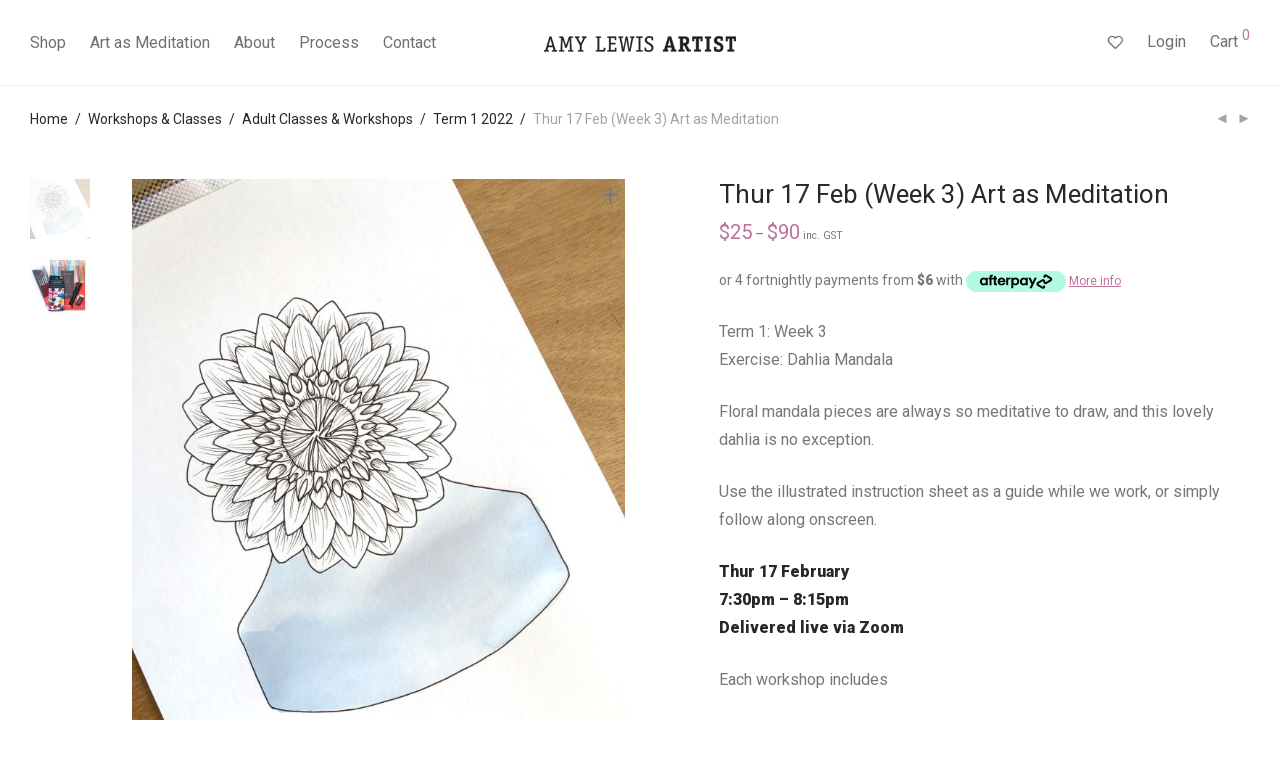

--- FILE ---
content_type: text/html; charset=UTF-8
request_url: https://www.amylewisartist.com/product/thur-17-feb-week-3-art-as-meditation/
body_size: 100197
content:
<!DOCTYPE html>

<html lang="en-AU" class="footer-sticky-1">
    <head>
        <meta charset="UTF-8">
        <meta name="viewport" content="width=device-width, initial-scale=1.0, maximum-scale=1.0, user-scalable=no">
        
        <link rel="profile" href="http://gmpg.org/xfn/11">
		<link rel="pingback" href="https://www.amylewisartist.com/xmlrpc.php">
        
						<script>document.documentElement.className = document.documentElement.className + ' yes-js js_active js'</script>
			
<!--/ Open Graphite /-->
<meta property="og:locale" content="en_AU" />
<meta property="og:type" content="" />
<meta property="og:url" content="https://www.amylewisartist.com/product/thur-17-feb-week-3-art-as-meditation/" />
<meta property="og:title" content="" />
<meta property="og:description" content="" />
<meta property="og:site_name" content="Amy Lewis Artist" />
<meta property="og:image" content="https://www.amylewisartist.com/wp-content/uploads/2022/01/IMG_1530-sm.jpg" />
<meta property="og:image:width" content="1500" />
<meta property="og:image:height" content="2000" />

<meta itemprop="description" content="" />
<meta itemprop="image" content="https://www.amylewisartist.com/wp-content/uploads/2022/01/IMG_1530-sm.jpg" />

<meta name="twitter:card" content="summary" />
<meta name="twitter:url" content="https://www.amylewisartist.com/product/thur-17-feb-week-3-art-as-meditation/" />
<meta name="twitter:title" content="" />
<meta name="twitter:description" content="" />
<meta name="twitter:image" content="https://www.amylewisartist.com/wp-content/uploads/2022/01/IMG_1530-sm.jpg" />
<meta name="twitter:site" content="Amy Lewis Artist" />
<!--/ Open Graphite End /-->

<title>Thur 17 Feb (Week 3) Art as Meditation &#8211; Amy Lewis Artist</title>
<link rel='dns-prefetch' href='//js.afterpay.com' />
<link rel='dns-prefetch' href='//maxcdn.bootstrapcdn.com' />
<link rel='dns-prefetch' href='//fonts.googleapis.com' />
<link rel='dns-prefetch' href='//s.w.org' />
<link rel="alternate" type="application/rss+xml" title="Amy Lewis Artist &raquo; Feed" href="https://www.amylewisartist.com/feed/" />
<link rel="alternate" type="application/rss+xml" title="Amy Lewis Artist &raquo; Comments Feed" href="https://www.amylewisartist.com/comments/feed/" />
		<script type="text/javascript">
			window._wpemojiSettings = {"baseUrl":"https:\/\/s.w.org\/images\/core\/emoji\/13.0.0\/72x72\/","ext":".png","svgUrl":"https:\/\/s.w.org\/images\/core\/emoji\/13.0.0\/svg\/","svgExt":".svg","source":{"concatemoji":"https:\/\/www.amylewisartist.com\/wp-includes\/js\/wp-emoji-release.min.js?ver=5.5.17"}};
			!function(e,a,t){var n,r,o,i=a.createElement("canvas"),p=i.getContext&&i.getContext("2d");function s(e,t){var a=String.fromCharCode;p.clearRect(0,0,i.width,i.height),p.fillText(a.apply(this,e),0,0);e=i.toDataURL();return p.clearRect(0,0,i.width,i.height),p.fillText(a.apply(this,t),0,0),e===i.toDataURL()}function c(e){var t=a.createElement("script");t.src=e,t.defer=t.type="text/javascript",a.getElementsByTagName("head")[0].appendChild(t)}for(o=Array("flag","emoji"),t.supports={everything:!0,everythingExceptFlag:!0},r=0;r<o.length;r++)t.supports[o[r]]=function(e){if(!p||!p.fillText)return!1;switch(p.textBaseline="top",p.font="600 32px Arial",e){case"flag":return s([127987,65039,8205,9895,65039],[127987,65039,8203,9895,65039])?!1:!s([55356,56826,55356,56819],[55356,56826,8203,55356,56819])&&!s([55356,57332,56128,56423,56128,56418,56128,56421,56128,56430,56128,56423,56128,56447],[55356,57332,8203,56128,56423,8203,56128,56418,8203,56128,56421,8203,56128,56430,8203,56128,56423,8203,56128,56447]);case"emoji":return!s([55357,56424,8205,55356,57212],[55357,56424,8203,55356,57212])}return!1}(o[r]),t.supports.everything=t.supports.everything&&t.supports[o[r]],"flag"!==o[r]&&(t.supports.everythingExceptFlag=t.supports.everythingExceptFlag&&t.supports[o[r]]);t.supports.everythingExceptFlag=t.supports.everythingExceptFlag&&!t.supports.flag,t.DOMReady=!1,t.readyCallback=function(){t.DOMReady=!0},t.supports.everything||(n=function(){t.readyCallback()},a.addEventListener?(a.addEventListener("DOMContentLoaded",n,!1),e.addEventListener("load",n,!1)):(e.attachEvent("onload",n),a.attachEvent("onreadystatechange",function(){"complete"===a.readyState&&t.readyCallback()})),(n=t.source||{}).concatemoji?c(n.concatemoji):n.wpemoji&&n.twemoji&&(c(n.twemoji),c(n.wpemoji)))}(window,document,window._wpemojiSettings);
		</script>
		<style type="text/css">
img.wp-smiley,
img.emoji {
	display: inline !important;
	border: none !important;
	box-shadow: none !important;
	height: 1em !important;
	width: 1em !important;
	margin: 0 .07em !important;
	vertical-align: -0.1em !important;
	background: none !important;
	padding: 0 !important;
}
</style>
	<link rel='stylesheet' id='js_composer_front-css'  href='https://www.amylewisartist.com/wp-content/themes/savoy/assets/css/visual-composer/nm-js_composer.css?ver=2.4.10' type='text/css' media='all' />
<link rel='stylesheet' id='wp-block-library-css'  href='https://www.amylewisartist.com/wp-includes/css/dist/block-library/style.min.css?ver=5.5.17' type='text/css' media='all' />
<link rel='stylesheet' id='wc-block-vendors-style-css'  href='https://www.amylewisartist.com/wp-content/plugins/woocommerce/packages/woocommerce-blocks/build/vendors-style.css?ver=3.4.0' type='text/css' media='all' />
<link rel='stylesheet' id='wc-block-style-css'  href='https://www.amylewisartist.com/wp-content/plugins/woocommerce/packages/woocommerce-blocks/build/style.css?ver=3.4.0' type='text/css' media='all' />
<link rel='stylesheet' id='jquery-selectBox-css'  href='https://www.amylewisartist.com/wp-content/plugins/yith-woocommerce-wishlist/assets/css/jquery.selectBox.css?ver=1.2.0' type='text/css' media='all' />
<link rel='stylesheet' id='yith-wcwl-font-awesome-css'  href='https://www.amylewisartist.com/wp-content/plugins/yith-woocommerce-wishlist/assets/css/font-awesome.css?ver=4.7.0' type='text/css' media='all' />
<link rel='stylesheet' id='yith-wcwl-main-css'  href='https://www.amylewisartist.com/wp-content/plugins/yith-woocommerce-wishlist/assets/css/style.css?ver=3.0.15' type='text/css' media='all' />
<link rel='stylesheet' id='rs-plugin-settings-css'  href='https://www.amylewisartist.com/wp-content/plugins/revslider/public/assets/css/settings.css?ver=5.4.6.2' type='text/css' media='all' />
<style id='rs-plugin-settings-inline-css' type='text/css'>
#rs-demo-id {}
</style>
<link rel='stylesheet' id='photoswipe-css'  href='https://www.amylewisartist.com/wp-content/plugins/woocommerce/assets/css/photoswipe/photoswipe.min.css?ver=4.6.3' type='text/css' media='all' />
<link rel='stylesheet' id='photoswipe-default-skin-css'  href='https://www.amylewisartist.com/wp-content/plugins/woocommerce/assets/css/photoswipe/default-skin/default-skin.min.css?ver=4.6.3' type='text/css' media='all' />
<style id='woocommerce-inline-inline-css' type='text/css'>
.woocommerce form .form-row .required { visibility: visible; }
</style>
<link rel='stylesheet' id='afterpay_css-css'  href='https://www.amylewisartist.com/wp-content/plugins/afterpay-gateway-for-woocommerce/css/afterpay.css?ver=5.5.17' type='text/css' media='all' />
<link rel='stylesheet' id='woocommerce_prettyPhoto_css-css'  href='//www.amylewisartist.com/wp-content/plugins/woocommerce/assets/css/prettyPhoto.css?ver=5.5.17' type='text/css' media='all' />
<link rel='stylesheet' id='nm-portfolio-css'  href='https://www.amylewisartist.com/wp-content/plugins/nm-portfolio/assets/css/nm-portfolio.css?ver=1.2.3' type='text/css' media='all' />
<link rel='stylesheet' id='normalize-css'  href='https://www.amylewisartist.com/wp-content/themes/savoy/assets/css/third-party/normalize.min.css?ver=3.0.2' type='text/css' media='all' />
<link rel='stylesheet' id='slick-slider-css'  href='https://www.amylewisartist.com/wp-content/themes/savoy/assets/css/third-party/slick.css?ver=1.5.5' type='text/css' media='all' />
<link rel='stylesheet' id='slick-slider-theme-css'  href='https://www.amylewisartist.com/wp-content/themes/savoy/assets/css/third-party/slick-theme.css?ver=1.5.5' type='text/css' media='all' />
<link rel='stylesheet' id='magnific-popup-css'  href='https://www.amylewisartist.com/wp-content/themes/savoy/assets/css/third-party/magnific-popup.css?ver=0.9.7' type='text/css' media='all' />
<link rel='stylesheet' id='font-awesome-css'  href='https://maxcdn.bootstrapcdn.com/font-awesome/4.6.3/css/font-awesome.min.css?ver=4.6.3' type='text/css' media='all' />
<style id='font-awesome-inline-css' type='text/css'>
[data-font="FontAwesome"]:before {font-family: 'FontAwesome' !important;content: attr(data-icon) !important;speak: none !important;font-weight: normal !important;font-variant: normal !important;text-transform: none !important;line-height: 1 !important;font-style: normal !important;-webkit-font-smoothing: antialiased !important;-moz-osx-font-smoothing: grayscale !important;}
</style>
<link rel='stylesheet' id='nm-grid-css'  href='https://www.amylewisartist.com/wp-content/themes/savoy/assets/css/grid.css?ver=2.4.10' type='text/css' media='all' />
<link rel='stylesheet' id='selectod-css'  href='https://www.amylewisartist.com/wp-content/themes/savoy/assets/css/third-party/selectod.css?ver=3.8.1' type='text/css' media='all' />
<link rel='stylesheet' id='nm-shop-css'  href='https://www.amylewisartist.com/wp-content/themes/savoy/assets/css/shop.css?ver=2.4.10' type='text/css' media='all' />
<link rel='stylesheet' id='nm-icons-css'  href='https://www.amylewisartist.com/wp-content/themes/savoy/assets/css/font-icons/theme-icons/theme-icons.css?ver=2.4.10' type='text/css' media='all' />
<link rel='stylesheet' id='nm-core-css'  href='https://www.amylewisartist.com/wp-content/themes/savoy/style.css?ver=2.4.10' type='text/css' media='all' />
<link rel='stylesheet' id='nm-elements-css'  href='https://www.amylewisartist.com/wp-content/themes/savoy/assets/css/elements.css?ver=2.4.10' type='text/css' media='all' />
<link rel='stylesheet' id='redux-google-fonts-nm_theme_options-css'  href='https://fonts.googleapis.com/css?family=Roboto%3A100%2C300%2C400%2C500%2C700%2C900%2C100italic%2C300italic%2C400italic%2C500italic%2C700italic%2C900italic&#038;ver=1603939708' type='text/css' media='all' />
<script type='text/javascript' src='https://www.amylewisartist.com/wp-includes/js/jquery/jquery.js?ver=1.12.4-wp' id='jquery-core-js'></script>
<script type='text/javascript' src='https://www.amylewisartist.com/wp-content/plugins/revslider/public/assets/js/jquery.themepunch.tools.min.js?ver=5.4.6.2' id='tp-tools-js'></script>
<script type='text/javascript' src='https://www.amylewisartist.com/wp-content/plugins/revslider/public/assets/js/jquery.themepunch.revolution.min.js?ver=5.4.6.2' id='revmin-js'></script>
<script type='text/javascript' src='https://js.afterpay.com/afterpay-1.x.js?ver=5.5.17' id='afterpay_js_lib-js'></script>
<script type='text/javascript' id='afterpay_js-js-extra'>
/* <![CDATA[ */
var afterpay_js_config = {"locale":"en_AU"};
/* ]]> */
</script>
<script type='text/javascript' src='https://www.amylewisartist.com/wp-content/plugins/afterpay-gateway-for-woocommerce/js/afterpay.js?ver=5.5.17' id='afterpay_js-js'></script>
<script type='text/javascript' src='https://www.amylewisartist.com/wp-content/plugins/refer-a-friend-for-woocommerce-by-wpgens/public/js/cookie.min.js?ver=1.2.0' id='gens-raf_cookieJS-js'></script>
<script type='text/javascript' id='gens-raf-js-extra'>
/* <![CDATA[ */
var gens_raf = {"timee":"100"};
/* ]]> */
</script>
<script type='text/javascript' src='https://www.amylewisartist.com/wp-content/plugins/refer-a-friend-for-woocommerce-by-wpgens/public/js/gens-raf-public.js?ver=1.2.0' id='gens-raf-js'></script>
<link rel="https://api.w.org/" href="https://www.amylewisartist.com/wp-json/" /><link rel="alternate" type="application/json" href="https://www.amylewisartist.com/wp-json/wp/v2/product/2209" /><link rel="EditURI" type="application/rsd+xml" title="RSD" href="https://www.amylewisartist.com/xmlrpc.php?rsd" />
<link rel="wlwmanifest" type="application/wlwmanifest+xml" href="https://www.amylewisartist.com/wp-includes/wlwmanifest.xml" /> 
<meta name="generator" content="WordPress 5.5.17" />
<meta name="generator" content="WooCommerce 4.6.3" />
<link rel="canonical" href="https://www.amylewisartist.com/product/thur-17-feb-week-3-art-as-meditation/" />
<link rel='shortlink' href='https://www.amylewisartist.com/?p=2209' />
<link rel="alternate" type="application/json+oembed" href="https://www.amylewisartist.com/wp-json/oembed/1.0/embed?url=https%3A%2F%2Fwww.amylewisartist.com%2Fproduct%2Fthur-17-feb-week-3-art-as-meditation%2F" />
<link rel="alternate" type="text/xml+oembed" href="https://www.amylewisartist.com/wp-json/oembed/1.0/embed?url=https%3A%2F%2Fwww.amylewisartist.com%2Fproduct%2Fthur-17-feb-week-3-art-as-meditation%2F&#038;format=xml" />
	<noscript><style>.woocommerce-product-gallery{ opacity: 1 !important; }</style></noscript>
	<meta name="generator" content="Powered by WPBakery Page Builder - drag and drop page builder for WordPress."/>
<meta name="generator" content="Powered by Slider Revolution 5.4.6.2 - responsive, Mobile-Friendly Slider Plugin for WordPress with comfortable drag and drop interface." />
<script type="text/javascript">function setREVStartSize(e){
				try{ var i=jQuery(window).width(),t=9999,r=0,n=0,l=0,f=0,s=0,h=0;					
					if(e.responsiveLevels&&(jQuery.each(e.responsiveLevels,function(e,f){f>i&&(t=r=f,l=e),i>f&&f>r&&(r=f,n=e)}),t>r&&(l=n)),f=e.gridheight[l]||e.gridheight[0]||e.gridheight,s=e.gridwidth[l]||e.gridwidth[0]||e.gridwidth,h=i/s,h=h>1?1:h,f=Math.round(h*f),"fullscreen"==e.sliderLayout){var u=(e.c.width(),jQuery(window).height());if(void 0!=e.fullScreenOffsetContainer){var c=e.fullScreenOffsetContainer.split(",");if (c) jQuery.each(c,function(e,i){u=jQuery(i).length>0?u-jQuery(i).outerHeight(!0):u}),e.fullScreenOffset.split("%").length>1&&void 0!=e.fullScreenOffset&&e.fullScreenOffset.length>0?u-=jQuery(window).height()*parseInt(e.fullScreenOffset,0)/100:void 0!=e.fullScreenOffset&&e.fullScreenOffset.length>0&&(u-=parseInt(e.fullScreenOffset,0))}f=u}else void 0!=e.minHeight&&f<e.minHeight&&(f=e.minHeight);e.c.closest(".rev_slider_wrapper").css({height:f})					
				}catch(d){console.log("Failure at Presize of Slider:"+d)}
			};</script>
<style type="text/css" class="nm-custom-styles">body{font-family:Roboto,sans-serif;}h1,h2,h3,h4,h5,h6,.nm-alt-font{font-family:Roboto,sans-serif;}.nm-menu li a{font-size:16px;font-weight:normal;}#nm-mobile-menu .menu > li > a{font-weight:normal;}#nm-mobile-menu-main-ul.menu > li > a{font-size:15px;}#nm-mobile-menu-secondary-ul.menu li a{font-size:13px;}.vc_tta.vc_tta-accordion .vc_tta-panel-title > a,.vc_tta.vc_general .vc_tta-tab > a,.nm-team-member-content h2,.nm-post-slider-content h3,.vc_pie_chart .wpb_pie_chart_heading,.wpb_content_element .wpb_tour_tabs_wrapper .wpb_tabs_nav a,.wpb_content_element .wpb_accordion_header a,.woocommerce-order-details .order_details tfoot tr:last-child th,.woocommerce-order-details .order_details tfoot tr:last-child td,#order_review .shop_table tfoot .order-total,#order_review .shop_table tfoot .order-total,.cart-collaterals .shop_table tr.order-total,.shop_table.cart .nm-product-details a,#nm-shop-sidebar-popup #nm-shop-search input,.nm-shop-categories li a,.nm-shop-filter-menu li a,.woocommerce-message,.woocommerce-info,.woocommerce-error,blockquote,.commentlist .comment .comment-text .meta strong,.nm-related-posts-content h3,.nm-blog-no-results h1,.nm-term-description,.nm-blog-categories-list li a,.nm-blog-categories-toggle li a,.nm-blog-heading h1,#nm-mobile-menu-top-ul .nm-mobile-menu-item-search input{font-size:18px;}@media all and (max-width:768px){.vc_toggle_title h3{font-size:18px;}}@media all and (max-width:400px){#nm-shop-search input{font-size:18px;}}.add_to_cart_inline .add_to_cart_button,.add_to_cart_inline .amount,.nm-product-category-text > a,.nm-testimonial-description,.nm-feature h3,.nm_btn,.vc_toggle_content,.nm-message-box,.wpb_text_column,#nm-wishlist-table ul li.title .woocommerce-loop-product__title,.nm-order-track-top p,.customer_details h3,.woocommerce-order-details .order_details tbody,.woocommerce-MyAccount-content .shop_table tr th,.woocommerce-MyAccount-navigation ul li a,.nm-MyAccount-user-info .nm-username,.nm-MyAccount-dashboard,.nm-myaccount-lost-reset-password h2,.nm-login-form-divider span,.woocommerce-thankyou-order-details li strong,.woocommerce-order-received h3,#order_review .shop_table tbody .product-name,.woocommerce-checkout .nm-coupon-popup-wrap .nm-shop-notice,.nm-checkout-login-coupon .nm-shop-notice,.shop_table.cart .nm-product-quantity-pricing .product-subtotal,.shop_table.cart .product-quantity,.shop_attributes tr th,.shop_attributes tr td,#tab-description,.woocommerce-tabs .tabs li a,.woocommerce-product-details__short-description,.nm-shop-no-products h3,.nm-infload-controls a,#nm-shop-browse-wrap .term-description,.list_nosep .nm-shop-categories .nm-shop-sub-categories li a,.nm-shop-taxonomy-text .term-description,.nm-shop-loop-details h3,.woocommerce-loop-category__title,div.wpcf7-response-output,.wpcf7 .wpcf7-form-control,.widget_search button,.widget_product_search #searchsubmit,#wp-calendar caption,.widget .nm-widget-title,.post .entry-content,.comment-form p label,.no-comments,.commentlist .pingback p,.commentlist .trackback p,.commentlist .comment .comment-text .description,.nm-search-results .nm-post-content,.post-password-form > p:first-child,.nm-post-pagination a .long-title,.nm-blog-list .nm-post-content,.nm-blog-grid .nm-post-content,.nm-blog-classic .nm-post-content,.nm-blog-pagination a,.nm-blog-categories-list.columns li a,.page-numbers li a,.page-numbers li span,#nm-widget-panel .total,#nm-widget-panel .nm-cart-panel-item-price .amount,#nm-widget-panel .quantity .qty,#nm-widget-panel .nm-cart-panel-quantity-pricing > span.quantity,#nm-widget-panel .product-quantity,.nm-cart-panel-product-title,#nm-widget-panel .product_list_widget .empty,#nm-cart-panel-loader h5,.nm-widget-panel-header,.button,input[type=submit]{font-size:16px;}@media all and (max-width:991px){#nm-shop-sidebar .widget .nm-widget-title,.nm-shop-categories li a{font-size:16px;}}@media all and (max-width:768px){.vc_tta.vc_tta-accordion .vc_tta-panel-title > a,.vc_tta.vc_tta-tabs.vc_tta-tabs-position-left .vc_tta-tab > a,.vc_tta.vc_tta-tabs.vc_tta-tabs-position-top .vc_tta-tab > a,.wpb_content_element .wpb_tour_tabs_wrapper .wpb_tabs_nav a,.wpb_content_element .wpb_accordion_header a,.nm-term-description{font-size:16px;}}@media all and (max-width:550px){.shop_table.cart .nm-product-details a,.nm-shop-notice,.nm-related-posts-content h3{font-size:16px;}}@media all and (max-width:400px){.nm-product-category-text .nm-product-category-heading,.nm-team-member-content h2,#nm-wishlist-empty h1,.cart-empty,.nm-shop-filter-menu li a,.nm-blog-categories-list li a{font-size:16px;}}.vc_progress_bar .vc_single_bar .vc_label,.woocommerce-tabs .tabs li a span,.product .summary .price del .amount,#nm-shop-sidebar-popup-reset-button,#nm-shop-sidebar-popup .nm-shop-sidebar .widget:last-child .nm-widget-title,#nm-shop-sidebar-popup .nm-shop-sidebar .widget .nm-widget-title,.nm-shop-filter-menu li a i,.woocommerce-loop-category__title .count,span.wpcf7-not-valid-tip,.widget_rss ul li .rss-date,.wp-caption-text,.comment-respond h3 #cancel-comment-reply-link,.nm-blog-categories-toggle li .count,.nm-menu-wishlist-count,.nm-menu li.nm-menu-offscreen .nm-menu-cart-count,.nm-menu-cart .count,.nm-menu .sub-menu li a,body{font-size:14px;}@media all and (max-width:768px){.wpcf7 .wpcf7-form-control{font-size:14px;}}@media all and (max-width:400px){.nm-blog-grid .nm-post-content,.header-mobile-default .nm-menu-cart.no-icon .count{font-size:14px;}}#nm-wishlist-table .nm-variations-list,.widget_price_filter .price_slider_amount .button,.widget_price_filter .price_slider_amount,.nm-MyAccount-user-info .nm-logout-button.border,#order_review .place-order noscript,#payment .payment_methods li .payment_box,#order_review .shop_table tfoot .woocommerce-remove-coupon,.cart-collaterals .shop_table tr.cart-discount td a,#nm-shop-sidebar-popup #nm-shop-search-notice,.wc-item-meta,.variation,.woocommerce-password-hint,.woocommerce-password-strength,.nm-validation-inline-notices .form-row.woocommerce-invalid-required-field:after{font-size:12px;}body{font-weight:normal;}h1, .h1-size{font-weight:normal;}h2, .h2-size{font-weight:normal;}h3, .h3-size{font-weight:normal;}h4, .h4-size,h5, .h5-size,h6, .h6-size{font-weight:normal;}.nm-shop-loop-details h3 a,body{color:#777777;}.nm-portfolio-single-back a span {background:#777777;}.mfp-close,.wpb_content_element .wpb_tour_tabs_wrapper .wpb_tabs_nav li.ui-tabs-active a,.vc_pie_chart .vc_pie_chart_value,.vc_progress_bar .vc_single_bar .vc_label .vc_label_units,.nm-testimonial-description,.form-row label,.woocommerce-form__label,#nm-shop-search-close:hover,.products .price .amount,.nm-shop-loop-actions > a,.nm-shop-loop-actions > a:active,.nm-shop-loop-actions > a:focus,.nm-infload-controls a,.woocommerce-breadcrumb a, .woocommerce-breadcrumb span,.variations,.woocommerce-grouped-product-list-item__label a,.woocommerce-grouped-product-list-item__price ins .amount,.woocommerce-grouped-product-list-item__price > .amount,.nm-quantity-wrap .quantity .nm-qty-minus,.nm-quantity-wrap .quantity .nm-qty-plus,.product .summary .single_variation_wrap .nm-quantity-wrap label:not(.nm-qty-label-abbrev),.woocommerce-tabs .tabs li.active a,.shop_attributes th,.product_meta,.shop_table.cart .nm-product-details a,.shop_table.cart .product-quantity,.shop_table.cart .nm-product-quantity-pricing .product-subtotal,.shop_table.cart .product-remove a,.cart-collaterals,.nm-cart-empty,#order_review .shop_table,#payment .payment_methods li label,.woocommerce-thankyou-order-details li strong,.wc-bacs-bank-details li strong,.nm-MyAccount-user-info .nm-username strong,.woocommerce-MyAccount-navigation ul li a:hover,.woocommerce-MyAccount-navigation ul li.is-active a,.woocommerce-table--order-details,a.dark,a:hover,.nm-blog-heading h1 strong,.nm-post-header .nm-post-meta a,.nm-post-pagination a,.commentlist > li .comment-text .meta strong,.commentlist > li .comment-text .meta strong a,.comment-form p label,.entry-content strong,blockquote,blockquote p,.widget_search button,.widget_product_search #searchsubmit,.widget_recent_comments ul li .comment-author-link,.widget_recent_comments ul li:before{color:#282828;}@media all and (max-width: 991px){.nm-shop-menu .nm-shop-filter-menu li a:hover,.nm-shop-menu .nm-shop-filter-menu li.active a,#nm-shop-sidebar .widget.show .nm-widget-title,#nm-shop-sidebar .widget .nm-widget-title:hover{color:#282828;}}.nm-portfolio-single-back a:hover span,.nm-page-not-found-icon:before,.nm-page-not-found-icon:after{background:#282828;}.wpb_content_element .wpb_tour_tabs_wrapper .wpb_tabs_nav a,.wpb_content_element .wpb_accordion_header a,#nm-shop-search-close,.woocommerce-breadcrumb,.nm-single-product-menu a,.star-rating:before,.woocommerce-tabs .tabs li a,.product_meta span.sku,.product_meta a,.nm-product-wishlist-button-wrap a,.nm-product-share a,.nm-wishlist-share ul li a:not(:hover),.nm-post-meta,.nm-post-share a,.nm-post-pagination a .short-title,.nm-comments .commentlist > li .comment-text .meta time{color:#a3a3a3;}.vc_toggle_title i,#nm-wishlist-empty p.icon i,h1{color:#282828;}h2{color:#282828;}h3{color:#282828;}h4, h5, h6{color:#282828;}a,a.dark:hover,a.gray:hover,a.invert-color:hover,.nm-highlight-text,.nm-highlight-text h1,.nm-highlight-text h2,.nm-highlight-text h3,.nm-highlight-text h4,.nm-highlight-text h5,.nm-highlight-text h6,.nm-highlight-text p,.nm-menu-wishlist-count,.nm-menu-cart a .count,.nm-menu li.nm-menu-offscreen .nm-menu-cart-count,.page-numbers li span.current,.page-numbers li a:hover,.nm-blog .sticky .nm-post-thumbnail:before,.nm-blog .category-sticky .nm-post-thumbnail:before,.nm-blog-categories-list li a:hover,.nm-blog-categories ul li.current-cat a,.commentlist .comment .comment-text .meta time,.widget ul li.active,.widget ul li a:hover,.widget ul li a:focus,.widget ul li a.active,#wp-calendar tbody td a,.nm-banner-link.type-txt:hover,.nm-banner.text-color-light .nm-banner-link.type-txt:hover,.nm-portfolio-categories li.current a,.add_to_cart_inline ins,.woocommerce-breadcrumb a:hover,.products .price ins,.products .price ins .amount,.no-touch .nm-shop-loop-actions > a:hover,.nm-shop-menu ul li a:hover,.nm-shop-menu ul li.current-cat > a,.nm-shop-menu ul li.active a,.nm-shop-heading span,.nm-single-product-menu a:hover,.woocommerce-product-gallery__trigger:hover,.woocommerce-product-gallery .flex-direction-nav a:hover,.product-summary .price .amount,.product-summary .price ins,.product .summary .price .amount,.nm-product-wishlist-button-wrap a.added:active,.nm-product-wishlist-button-wrap a.added:focus,.nm-product-wishlist-button-wrap a.added:hover,.nm-product-wishlist-button-wrap a.added,.woocommerce-tabs .tabs li a span,#review_form .comment-form-rating .stars:hover a,#review_form .comment-form-rating .stars.has-active a,.product_meta a:hover,.star-rating span:before,.nm-order-view .commentlist li .comment-text .meta,.nm_widget_price_filter ul li.current,.widget_product_categories ul li.current-cat > a,.widget_layered_nav ul li.chosen a,.widget_layered_nav_filters ul li.chosen a,.product_list_widget li ins .amount,.woocommerce.widget_rating_filter .wc-layered-nav-rating.chosen > a,.nm-wishlist-button.added:active,.nm-wishlist-button.added:focus,.nm-wishlist-button.added:hover,.nm-wishlist-button.added,#nm-wishlist-empty .note i,.slick-prev:not(.slick-disabled):hover,.slick-next:not(.slick-disabled):hover,.flickity-button:hover,.pswp__button:hover,.nm-portfolio-categories li a:hover{color:#bb7296;}.nm-blog-categories ul li.current-cat a,.nm-portfolio-categories li.current a,.woocommerce-product-gallery.pagination-enabled .flex-control-thumbs li img.flex-active,.widget_layered_nav ul li.chosen a,.widget_layered_nav_filters ul li.chosen a,.slick-dots li.slick-active button,.flickity-page-dots .dot.is-selected{border-color:#bb7296;}.blockUI.blockOverlay:after,.nm-loader:after,.nm-image-overlay:before,.nm-image-overlay:after,.gallery-icon:before,.gallery-icon:after,.widget_tag_cloud a:hover,.widget_product_tag_cloud a:hover{background:#bb7296;}@media all and (max-width:400px){.woocommerce-product-gallery.pagination-enabled .flex-control-thumbs li img.flex-active,.slick-dots li.slick-active button,.flickity-page-dots .dot.is-selected{background:#bb7296;}}.header-border-1 .nm-header,.nm-blog-list .nm-post-divider,#nm-blog-pagination.infinite-load,.nm-post-pagination,.no-post-comments .nm-related-posts,.nm-footer-widgets.has-border,#nm-shop-browse-wrap.nm-shop-description-borders .term-description,.nm-shop-sidebar-default #nm-shop-sidebar .widget,.nm-infload-controls a,.woocommerce-tabs,.upsells,.related,.shop_table.cart tr td,#order_review .shop_table tbody tr th,#order_review .shop_table tbody tr td,#payment .payment_methods,#payment .payment_methods li,.woocommerce-MyAccount-orders tr td,.woocommerce-MyAccount-orders tr:last-child td,.woocommerce-table--order-details tbody tr td,.woocommerce-table--order-details tbody tr:first-child td,.woocommerce-table--order-details tfoot tr:last-child td,.woocommerce-table--order-details tfoot tr:last-child th,#nm-wishlist-table > ul > li,#nm-wishlist-table > ul:first-child > li,.wpb_accordion .wpb_accordion_section,.nm-portfolio-single-footer{border-color:#eeeeee;}.nm-blog-classic .nm-post-divider,.nm-search-results .nm-post-divider{background:#eeeeee;}.nm-blog-categories-list li span,.nm-shop-menu ul li > span,.nm-portfolio-categories li span{color: #cccccc;}.nm-post-meta:before,.nm-testimonial-author span:before{background:#cccccc;}.button,input[type=submit],.widget_tag_cloud a, .widget_product_tag_cloud a,.add_to_cart_inline .add_to_cart_button,#nm-shop-sidebar-popup-button,#order_review .shop_table tbody .product-name .product-quantity{color:#ffffff;background-color:#282828;}.button:hover,input[type=submit]:hover{color:#ffffff;}#nm-blog-pagination a,.button.border{border-color:#aaaaaa;}#nm-blog-pagination a,#nm-blog-pagination a:hover,.button.border,.button.border:hover{color:#282828;}#nm-blog-pagination a:not([disabled]):hover,.button.border:not([disabled]):hover{color:#282828;border-color:#282828;}.product-summary .quantity .nm-qty-minus,.product-summary .quantity .nm-qty-plus{color:#282828;}.nm-page-wrap{background-color:#ffffff;}.nm-header-search{background:#ffffff;}.woocommerce-cart .blockOverlay,.woocommerce-checkout .blockOverlay {background-color:#ffffff !important;}.nm-top-bar{background:#282828;}.nm-top-bar .nm-top-bar-text,.nm-top-bar .nm-top-bar-text a,.nm-top-bar .nm-menu > li > a,.nm-top-bar .nm-menu > li > a:hover,.nm-top-bar-social li i{color:#eeeeee;}.nm-header-placeholder{height:84px;}.nm-header{line-height:50px;padding-top:17px;padding-bottom:17px;background:#ffffff;}.home .nm-header{background:#ffffff;}.mobile-menu-open .nm-header{background:#ffffff !important;}.header-on-scroll .nm-header,.home.header-transparency.header-on-scroll .nm-header{background:#ffffff;}.header-on-scroll .nm-header:not(.static-on-scroll){padding-top:10px;padding-bottom:10px;}.nm-header.stacked .nm-header-logo,.nm-header.stacked-centered .nm-header-logo{padding-bottom:0px;}.nm-header-logo img{height:16px;}@media all and (max-width:991px){.nm-header-placeholder{height:70px;}.nm-header{line-height:50px;padding-top:10px;padding-bottom:10px;}.nm-header.stacked .nm-header-logo,.nm-header.stacked-centered .nm-header-logo{padding-bottom:0px;}.nm-header-logo img{height:16px;}}@media all and (max-width:400px){.nm-header-placeholder{height:70px;}.nm-header{line-height:50px;}.nm-header-logo img{height:16px;}}.nm-menu li a{color:#707070;}.nm-menu li a:hover{color:#282828;}.header-transparency-light:not(.header-on-scroll):not(.mobile-menu-open) #nm-main-menu-ul > li > a,.header-transparency-light:not(.header-on-scroll):not(.mobile-menu-open) #nm-right-menu-ul > li > a{color:#ffffff;}.header-transparency-dark:not(.header-on-scroll):not(.mobile-menu-open) #nm-main-menu-ul > li > a,.header-transparency-dark:not(.header-on-scroll):not(.mobile-menu-open) #nm-right-menu-ul > li > a{color:#282828;}.header-transparency-light:not(.header-on-scroll):not(.mobile-menu-open) #nm-main-menu-ul > li > a:hover,.header-transparency-light:not(.header-on-scroll):not(.mobile-menu-open) #nm-right-menu-ul > li > a:hover{color:#dcdcdc;}.header-transparency-dark:not(.header-on-scroll):not(.mobile-menu-open) #nm-main-menu-ul > li > a:hover,.header-transparency-dark:not(.header-on-scroll):not(.mobile-menu-open) #nm-right-menu-ul > li > a:hover{color:#707070;}.no-touch .header-transparency-light:not(.header-on-scroll):not(.mobile-menu-open) .nm-header:hover{background-color:transparent;}.no-touch .header-transparency-dark:not(.header-on-scroll):not(.mobile-menu-open) .nm-header:hover{background-color:transparent;}.nm-menu .sub-menu{background:#282828;}.nm-menu .sub-menu li a{color:#a0a0a0;}.nm-menu .megamenu > .sub-menu > ul > li:not(.nm-menu-item-has-image) > a,.nm-menu .sub-menu li a .label,.nm-menu .sub-menu li a:hover{color:#eeeeee;}.nm-menu .megamenu.full > .sub-menu{padding-top:28px;padding-bottom:15px;background:#ffffff;}.nm-menu .megamenu.full > .sub-menu > ul{max-width:1080px;}.nm-menu .megamenu.full .sub-menu li a{color:#777777;}.nm-menu .megamenu.full > .sub-menu > ul > li:not(.nm-menu-item-has-image) > a,.nm-menu .megamenu.full .sub-menu li a:hover{color:#282828;}.nm-menu .megamenu > .sub-menu > ul > li.nm-menu-item-has-image{border-right-color:#eeeeee;}.nm-menu-icon span{background:#707070;}.header-transparency-light:not(.header-on-scroll):not(.mobile-menu-open) .nm-menu-icon span{background:#ffffff;}.header-transparency-dark:not(.header-on-scroll):not(.mobile-menu-open) .nm-menu-icon span{background:#282828;}#nm-mobile-menu{ background:#ffffff;}#nm-mobile-menu .menu li{border-bottom-color:#eeeeee;}#nm-mobile-menu .menu a,#nm-mobile-menu .menu li .nm-menu-toggle,#nm-mobile-menu-top-ul .nm-mobile-menu-item-search input,#nm-mobile-menu-top-ul .nm-mobile-menu-item-search span,.nm-mobile-menu-social-ul li a{color:#555555;}.no-touch #nm-mobile-menu .menu a:hover,#nm-mobile-menu .menu li.active > a,#nm-mobile-menu .menu > li.active > .nm-menu-toggle:before,#nm-mobile-menu .menu a .label,.nm-mobile-menu-social-ul li a:hover{color:#282828;}#nm-mobile-menu .sub-menu{border-top-color:#eeeeee;}.nm-footer-widgets{padding-top:55px;padding-bottom:15px;background-color:#ffffff;}.nm-footer-widgets,.nm-footer-widgets .widget ul li a,.nm-footer-widgets a{color:#777777;}.nm-footer-widgets .widget .nm-widget-title{color:#282828;}.nm-footer-widgets .widget ul li a:hover,.nm-footer-widgets a:hover{color:#bb7296;}.nm-footer-widgets .widget_tag_cloud a:hover,.nm-footer-widgets .widget_product_tag_cloud a:hover{background:#bb7296;}@media all and (max-width:991px){.nm-footer-widgets{padding-top:55px;padding-bottom:15px;}}.nm-footer-bar{color:#aaaaaa;}.nm-footer-bar-inner{padding-top:30px;padding-bottom:30px;background-color:#282828;}.nm-footer-bar a{color:#aaaaaa;}.nm-footer-bar a:hover,.nm-footer-bar-social li i{color:#eeeeee;}.nm-footer-bar .menu > li{border-bottom-color:#3a3a3a;}@media all and (max-width:991px){.nm-footer-bar-inner{padding-top:30px;padding-bottom:30px;}}.nm-comments{background:#f7f7f7;}.nm-comments .commentlist > li,.nm-comments .commentlist .pingback,.nm-comments .commentlist .trackback{border-color:#e7e7e7;}#nm-shop-products-overlay,#nm-shop{background-color:#ffffff;}#nm-shop-taxonomy-header.has-image{height:370px;}.nm-shop-taxonomy-text-col{max-width:none;}.nm-shop-taxonomy-text h1{color:#282828;}.nm-shop-taxonomy-text .term-description{color:#777777;}@media all and (max-width:991px){#nm-shop-taxonomy-header.has-image{height:370px;}}@media all and (max-width:768px){#nm-shop-taxonomy-header.has-image{height:210px;}} .nm-shop-widget-scroll{height:145px;}.onsale{color:#282828;background:#ffffff;}.products li.outofstock .nm-shop-loop-thumbnail > a:after{color:#282828;background:#ededed;}.nm-shop-loop-thumbnail{background:#ffffff;}.has-bg-color .nm-single-product-bg{background:#ffffff;}.nm-featured-video-icon{color:#282828;background:#ffffff;}@media all and (max-width:1080px){.woocommerce-product-gallery__wrapper{max-width:500px;}.has-bg-color .woocommerce-product-gallery {background:#ffffff;}}@media all and (max-width:1080px){.woocommerce-product-gallery.pagination-enabled .flex-control-thumbs{background-color:#ffffff;}}.homeSocial a:hover {color: white;}.homeMailchimp {color: white;}.whitetext {color: white;}input.homeMailchimp {color: black;}.nm_column .wpb_column .vc_column_container .col-sm-12 {padding: 0 0 0 0;}.mc4wp-alert{text-align: right;margin-top: 10px;}.woocommerce .summary ul {list-style: disc;margin: 40px 0 0 20px;}</style>
<style type="text/css" class="nm-translation-styles">.products li.outofstock .nm-shop-loop-thumbnail > a:after{content:"Out of stock";}.nm-validation-inline-notices .form-row.woocommerce-invalid-required-field:after{content:"Required field.";}</style>
<noscript><style> .wpb_animate_when_almost_visible { opacity: 1; }</style></noscript>    </head>
    
	<body class="product-template-default single single-product postid-2209 theme-savoy woocommerce woocommerce-page woocommerce-no-js nm-page-load-transition-1 nm-preload header-fixed header-mobile-default header-border-1 widget-panel-dark wpb-js-composer js-comp-ver-6.4.1 vc_responsive">
                <div id="nm-page-load-overlay" class="nm-page-load-overlay"></div>
                
        <div class="nm-page-overflow">
            <div class="nm-page-wrap">
                                            
                <div class="nm-page-wrap-inner">
                    <div id="nm-header-placeholder" class="nm-header-placeholder"></div>

<header id="nm-header" class="nm-header centered resize-on-scroll clear">
        <div class="nm-header-inner">
        <div class="nm-row">
        
    <div class="nm-header-logo">
    <a href="https://www.amylewisartist.com/">
        <img src="https://www.amylewisartist.com/wp-content/uploads/2017/11/AmyLewisArtistLogo.png" class="nm-logo" alt="Amy Lewis Artist">
            </a>
</div>
    <div class="nm-main-menu-wrap col-xs-6">
        <nav class="nm-main-menu">
            <ul id="nm-main-menu-ul" class="nm-menu">
                <li class="nm-menu-offscreen menu-item-default">
                    <span class="nm-menu-cart-count count nm-count-zero">0</span>                    <a href="#" id="nm-mobile-menu-button" class="clicked"><div class="nm-menu-icon"><span class="line-1"></span><span class="line-2"></span><span class="line-3"></span></div></a>
                </li>
                <li id="menu-item-842" class="menu-item menu-item-type-custom menu-item-object-custom menu-item-has-children menu-item-842"><a href="https://www.amylewisartist.com/product-category/art/">Shop</a>
<div class='sub-menu'><div class='nm-sub-menu-bridge'></div><ul class='nm-sub-menu-ul'>
	<li id="menu-item-212" class="menu-item menu-item-type-custom menu-item-object-custom menu-item-212"><a href="https://www.amylewisartist.com/product-category/limited-edition-prints/">Limited Edition Prints</a></li>
	<li id="menu-item-213" class="menu-item menu-item-type-custom menu-item-object-custom menu-item-213"><a href="https://www.amylewisartist.com/product-category/original-art/">Original Art</a></li>
	<li id="menu-item-594" class="menu-item menu-item-type-custom menu-item-object-custom menu-item-594"><a href="https://www.amylewisartist.com/product-category/original-art/changing-lanes-series/">Changing Lanes Series</a></li>
</ul></div>
</li>
<li id="menu-item-635" class="menu-item menu-item-type-post_type menu-item-object-page menu-item-has-children menu-item-635"><a href="https://www.amylewisartist.com/art-as-meditation-live-online-workshops/">Art as Meditation</a>
<div class='sub-menu'><div class='nm-sub-menu-bridge'></div><ul class='nm-sub-menu-ul'>
	<li id="menu-item-1585" class="menu-item menu-item-type-post_type menu-item-object-page menu-item-1585"><a href="https://www.amylewisartist.com/art-as-meditation-live-online-workshops/">Online Workshops</a></li>
	<li id="menu-item-1584" class="menu-item menu-item-type-post_type menu-item-object-page menu-item-1584"><a href="https://www.amylewisartist.com/mindful-art-tutorials-art-as-meditation/">Downloadable Tutorials</a></li>
</ul></div>
</li>
<li id="menu-item-38" class="menu-item menu-item-type-post_type menu-item-object-page menu-item-38"><a href="https://www.amylewisartist.com/about/">About</a></li>
<li id="menu-item-18" class="menu-item menu-item-type-post_type menu-item-object-page menu-item-18"><a href="https://www.amylewisartist.com/process/">Process</a></li>
<li id="menu-item-39" class="menu-item menu-item-type-post_type menu-item-object-page menu-item-39"><a href="https://www.amylewisartist.com/contact/">Contact</a></li>
            </ul>
        </nav>

            </div>

    <div class="nm-right-menu-wrap col-xs-6">
        <nav class="nm-right-menu">
            <ul id="nm-right-menu-ul" class="nm-menu">
                <li class="nm-menu-wishlist menu-item-default"><a href="https://www.amylewisartist.com/product/thur-17-feb-week-3-art-as-meditation/"><i class="nm-font nm-font-heart-outline"></i></a></li><li class="nm-menu-account menu-item-default"><a href="https://www.amylewisartist.com/my-account/" id="nm-menu-account-btn">Login</a></li><li class="nm-menu-cart menu-item-default no-icon"><a href="#" id="nm-menu-cart-btn"><span class="nm-menu-cart-title">Cart</span> <span class="nm-menu-cart-count count nm-count-zero">0</span></a></li>            </ul>
        </nav>
    </div>

    </div>    </div>
</header>


	
		
			<div class="woocommerce-notices-wrapper"></div>
<div id="product-2209" class="nm-single-product layout-default gallery-col-6 summary-col-6 thumbnails-vertical has-bg-color product type-product post-2209 status-publish first instock product_cat-adult-classes-workshops product_cat-term-1-2022 product_cat-workshops-classes product_tag-term-1-2022 product_tag-term-4 has-post-thumbnail taxable shipping-taxable purchasable product-type-variable">
    <div class="nm-single-product-bg clear">
    
        
<div class="nm-single-product-top">
    <div class="nm-row">
        <div class="col-xs-9">
            <nav id="nm-breadcrumb" class="woocommerce-breadcrumb" itemprop="breadcrumb"><a href="https://www.amylewisartist.com">Home</a><span class="delimiter">/</span><a href="https://www.amylewisartist.com/product-category/workshops-classes/">Workshops &amp; Classes</a><span class="delimiter">/</span><a href="https://www.amylewisartist.com/product-category/workshops-classes/adult-classes-workshops/">Adult Classes &amp; Workshops</a><span class="delimiter">/</span><a href="https://www.amylewisartist.com/product-category/workshops-classes/adult-classes-workshops/term-1-2022/">Term 1 2022</a><span class="delimiter">/</span>Thur 17 Feb (Week 3) Art as Meditation</nav>        </div>

        <div class="col-xs-3">
            <div class="nm-single-product-menu">
                <a href="https://www.amylewisartist.com/product/thur-24-feb-week-4-art-as-meditation/" rel="next"><i class="nm-font nm-font-media-play flip"></i></a><a href="https://www.amylewisartist.com/product/thur-10-feb-week-2-art-as-meditation/" rel="prev"><i class="nm-font nm-font-media-play"></i></a>            </div>
        </div>
    </div>
</div>
        
        <div id="nm-shop-notices-wrap"></div>
        <div class="nm-single-product-showcase">
            <div class="nm-single-product-summary-row nm-row">
                <div class="nm-single-product-summary-col col-xs-12">
                    <div class="woocommerce-product-gallery woocommerce-product-gallery--with-images woocommerce-product-gallery--columns-4 images lightbox-enabled zoom-enabled" data-columns="4" style="opacity: 0; transition: opacity .25s ease-in-out;">
	    
    <figure class="woocommerce-product-gallery__wrapper">
		<div data-thumb="https://www.amylewisartist.com/wp-content/uploads/2022/01/IMG_1530-sm-100x100.jpg" data-thumb-alt="" class="woocommerce-product-gallery__image"><a href="https://www.amylewisartist.com/wp-content/uploads/2022/01/IMG_1530-sm.jpg"><img width="680" height="907" src="https://www.amylewisartist.com/wp-content/uploads/2022/01/IMG_1530-sm-680x907.jpg" class="wp-post-image" alt="" loading="lazy" title="IMG_1530-sm" data-caption="" data-src="https://www.amylewisartist.com/wp-content/uploads/2022/01/IMG_1530-sm.jpg" data-large_image="https://www.amylewisartist.com/wp-content/uploads/2022/01/IMG_1530-sm.jpg" data-large_image_width="1500" data-large_image_height="2000" srcset="https://www.amylewisartist.com/wp-content/uploads/2022/01/IMG_1530-sm-680x907.jpg 680w, https://www.amylewisartist.com/wp-content/uploads/2022/01/IMG_1530-sm-225x300.jpg 225w, https://www.amylewisartist.com/wp-content/uploads/2022/01/IMG_1530-sm-768x1024.jpg 768w, https://www.amylewisartist.com/wp-content/uploads/2022/01/IMG_1530-sm-1152x1536.jpg 1152w, https://www.amylewisartist.com/wp-content/uploads/2022/01/IMG_1530-sm.jpg 1500w" sizes="(max-width: 680px) 100vw, 680px" /></a></div><div data-thumb="https://www.amylewisartist.com/wp-content/uploads/2022/01/ArtKit-sm-100x100.jpg" data-thumb-alt="" class="woocommerce-product-gallery__image"><a href="https://www.amylewisartist.com/wp-content/uploads/2022/01/ArtKit-sm.jpg"><img width="680" height="907" src="https://www.amylewisartist.com/wp-content/uploads/2022/01/ArtKit-sm-680x907.jpg" class="" alt="" loading="lazy" title="ArtKit-sm" data-caption="" data-src="https://www.amylewisartist.com/wp-content/uploads/2022/01/ArtKit-sm.jpg" data-large_image="https://www.amylewisartist.com/wp-content/uploads/2022/01/ArtKit-sm.jpg" data-large_image_width="1500" data-large_image_height="2000" srcset="https://www.amylewisartist.com/wp-content/uploads/2022/01/ArtKit-sm-680x907.jpg 680w, https://www.amylewisartist.com/wp-content/uploads/2022/01/ArtKit-sm-225x300.jpg 225w, https://www.amylewisartist.com/wp-content/uploads/2022/01/ArtKit-sm-768x1024.jpg 768w, https://www.amylewisartist.com/wp-content/uploads/2022/01/ArtKit-sm-1152x1536.jpg 1152w, https://www.amylewisartist.com/wp-content/uploads/2022/01/ArtKit-sm.jpg 1500w" sizes="(max-width: 680px) 100vw, 680px" /></a></div>	</figure>
    
    </div>

                    <div class="summary entry-summary">
                                                <div class="nm-product-summary-inner-col nm-product-summary-inner-col-1"><h1 class="product_title entry-title">	
    Thur 17 Feb (Week 3) Art as Meditation</h1>
<p class="price">
    <span class="woocommerce-Price-amount amount"><bdi><span class="woocommerce-Price-currencySymbol">&#36;</span>25</bdi></span> &ndash; <span class="woocommerce-Price-amount amount"><bdi><span class="woocommerce-Price-currencySymbol">&#36;</span>90</bdi></span> <small class="woocommerce-price-suffix">inc. GST</small>    
    </p>
<p class="afterpay-payment-info">or 4 fortnightly payments from <strong><span class="woocommerce-Price-amount amount"><bdi><span class="woocommerce-Price-currencySymbol">&#36;</span>6</bdi></span></strong> with <a href="#afterpay-what-is-modal" target="_blank" rel="noopener"><img style="vertical-align:middle;" src="https://static.afterpay.com/integration/product-page/logo-afterpay-colour.png" srcset="https://static.afterpay.com/integration/product-page/logo-afterpay-colour.png 1x, https://static.afterpay.com/integration/product-page/logo-afterpay-colour@2x.png 2x, https://static.afterpay.com/integration/product-page/logo-afterpay-colour@3x.png 3x" width="100" height="21" alt="Afterpay" /> <span style="font-size: 12px"><u>More info</u></span></a></p><span style='display:none' id='modal-window-currency' currency='AUD'></span></div><div class="nm-product-summary-inner-col nm-product-summary-inner-col-2"><div class="woocommerce-product-details__short-description entry-content">
	<p>Term 1: Week 3<br />
Exercise: Dahlia Mandala</p>
<p>Floral mandala pieces are always so meditative to draw, and this lovely dahlia is no exception.</p>
<p>Use the illustrated instruction sheet as a guide while we work, or simply follow along onscreen.</p>
<p><strong>Thur 17 February<br />
7:30pm &#8211; 8:15pm<br />
Delivered live via Zoom</strong></p>
<p>Each workshop includes</p>
<ul>
<li>Warm up exercise</li>
<li>Introduction to the technique/idea</li>
<li>Step by step instructional sheet for the technique</li>
<li>Time to create</li>
<li>Ideas for extension</li>
<li>Question time</li>
</ul>
<p>Optional art supplies kit includes</p>
<ul>
<li>High quality art supplies</li>
<li>2x Unipin Fineliners</li>
<li>Quality Brush Set</li>
<li>A4 Watercolour Pad</li>
<li>Micador Artists Watercolours</li>
<li>Faber Castell Greylead</li>
<li>Faber Castell Eraser</li>
<li><b>Delivered free to the Bayside area!</b></li>
</ul>
<p>&#8220;Top up&#8221; art supplies kit for previous workshop attendees includes</p>
<ul>
<li>3x Unipin Fineliners (0.1, 0.3, 0.5)</li>
<li>A4 Watercolour Pad</li>
<li><b>Delivered free to the Bayside area!</b></li>
</ul>
<p>Brand substitution may occur depending on stock levels.</p>
</div>

<form id="nm-variations-form" class="variations_form cart nm-custom-select" action="https://www.amylewisartist.com/product/thur-17-feb-week-3-art-as-meditation/" method="post" enctype='multipart/form-data' data-product_id="2209" data-product_variations="[{&quot;attributes&quot;:{&quot;attribute_pa_art-supplies&quot;:&quot;none&quot;},&quot;availability_html&quot;:&quot;&lt;p class=\&quot;stock in-stock\&quot;&gt;In stock&lt;\/p&gt;\n&quot;,&quot;backorders_allowed&quot;:false,&quot;dimensions&quot;:{&quot;length&quot;:&quot;&quot;,&quot;width&quot;:&quot;&quot;,&quot;height&quot;:&quot;&quot;},&quot;dimensions_html&quot;:&quot;N\/A&quot;,&quot;display_price&quot;:25,&quot;display_regular_price&quot;:25,&quot;image&quot;:{&quot;title&quot;:&quot;IMG_1530-sm&quot;,&quot;caption&quot;:&quot;&quot;,&quot;url&quot;:&quot;https:\/\/www.amylewisartist.com\/wp-content\/uploads\/2022\/01\/IMG_1530-sm.jpg&quot;,&quot;alt&quot;:&quot;&quot;,&quot;src&quot;:&quot;https:\/\/www.amylewisartist.com\/wp-content\/uploads\/2022\/01\/IMG_1530-sm-680x907.jpg&quot;,&quot;srcset&quot;:&quot;https:\/\/www.amylewisartist.com\/wp-content\/uploads\/2022\/01\/IMG_1530-sm-680x907.jpg 680w, https:\/\/www.amylewisartist.com\/wp-content\/uploads\/2022\/01\/IMG_1530-sm-225x300.jpg 225w, https:\/\/www.amylewisartist.com\/wp-content\/uploads\/2022\/01\/IMG_1530-sm-768x1024.jpg 768w, https:\/\/www.amylewisartist.com\/wp-content\/uploads\/2022\/01\/IMG_1530-sm-1152x1536.jpg 1152w, https:\/\/www.amylewisartist.com\/wp-content\/uploads\/2022\/01\/IMG_1530-sm.jpg 1500w&quot;,&quot;sizes&quot;:&quot;(max-width: 680px) 100vw, 680px&quot;,&quot;full_src&quot;:&quot;https:\/\/www.amylewisartist.com\/wp-content\/uploads\/2022\/01\/IMG_1530-sm.jpg&quot;,&quot;full_src_w&quot;:1500,&quot;full_src_h&quot;:2000,&quot;gallery_thumbnail_src&quot;:&quot;https:\/\/www.amylewisartist.com\/wp-content\/uploads\/2022\/01\/IMG_1530-sm-100x100.jpg&quot;,&quot;gallery_thumbnail_src_w&quot;:100,&quot;gallery_thumbnail_src_h&quot;:100,&quot;thumb_src&quot;:&quot;https:\/\/www.amylewisartist.com\/wp-content\/uploads\/2022\/01\/IMG_1530-sm-350x415.jpg&quot;,&quot;thumb_src_w&quot;:350,&quot;thumb_src_h&quot;:415,&quot;src_w&quot;:680,&quot;src_h&quot;:907},&quot;image_id&quot;:2218,&quot;is_downloadable&quot;:false,&quot;is_in_stock&quot;:true,&quot;is_purchasable&quot;:true,&quot;is_sold_individually&quot;:&quot;no&quot;,&quot;is_virtual&quot;:false,&quot;max_qty&quot;:10,&quot;min_qty&quot;:1,&quot;price_html&quot;:&quot;&lt;span class=\&quot;price\&quot;&gt;&lt;span class=\&quot;woocommerce-Price-amount amount\&quot;&gt;&lt;bdi&gt;&lt;span class=\&quot;woocommerce-Price-currencySymbol\&quot;&gt;&amp;#36;&lt;\/span&gt;25&lt;\/bdi&gt;&lt;\/span&gt; &lt;small class=\&quot;woocommerce-price-suffix\&quot;&gt;inc. GST&lt;\/small&gt;&lt;\/span&gt;&quot;,&quot;sku&quot;:&quot;&quot;,&quot;variation_description&quot;:&quot;&quot;,&quot;variation_id&quot;:2210,&quot;variation_is_active&quot;:true,&quot;variation_is_visible&quot;:true,&quot;weight&quot;:&quot;&quot;,&quot;weight_html&quot;:&quot;N\/A&quot;},{&quot;attributes&quot;:{&quot;attribute_pa_art-supplies&quot;:&quot;full-kit&quot;},&quot;availability_html&quot;:&quot;&lt;p class=\&quot;stock in-stock\&quot;&gt;In stock&lt;\/p&gt;\n&quot;,&quot;backorders_allowed&quot;:false,&quot;dimensions&quot;:{&quot;length&quot;:&quot;&quot;,&quot;width&quot;:&quot;&quot;,&quot;height&quot;:&quot;&quot;},&quot;dimensions_html&quot;:&quot;N\/A&quot;,&quot;display_price&quot;:90,&quot;display_regular_price&quot;:90,&quot;image&quot;:{&quot;title&quot;:&quot;IMG_1530-sm&quot;,&quot;caption&quot;:&quot;&quot;,&quot;url&quot;:&quot;https:\/\/www.amylewisartist.com\/wp-content\/uploads\/2022\/01\/IMG_1530-sm.jpg&quot;,&quot;alt&quot;:&quot;&quot;,&quot;src&quot;:&quot;https:\/\/www.amylewisartist.com\/wp-content\/uploads\/2022\/01\/IMG_1530-sm-680x907.jpg&quot;,&quot;srcset&quot;:&quot;https:\/\/www.amylewisartist.com\/wp-content\/uploads\/2022\/01\/IMG_1530-sm-680x907.jpg 680w, https:\/\/www.amylewisartist.com\/wp-content\/uploads\/2022\/01\/IMG_1530-sm-225x300.jpg 225w, https:\/\/www.amylewisartist.com\/wp-content\/uploads\/2022\/01\/IMG_1530-sm-768x1024.jpg 768w, https:\/\/www.amylewisartist.com\/wp-content\/uploads\/2022\/01\/IMG_1530-sm-1152x1536.jpg 1152w, https:\/\/www.amylewisartist.com\/wp-content\/uploads\/2022\/01\/IMG_1530-sm.jpg 1500w&quot;,&quot;sizes&quot;:&quot;(max-width: 680px) 100vw, 680px&quot;,&quot;full_src&quot;:&quot;https:\/\/www.amylewisartist.com\/wp-content\/uploads\/2022\/01\/IMG_1530-sm.jpg&quot;,&quot;full_src_w&quot;:1500,&quot;full_src_h&quot;:2000,&quot;gallery_thumbnail_src&quot;:&quot;https:\/\/www.amylewisartist.com\/wp-content\/uploads\/2022\/01\/IMG_1530-sm-100x100.jpg&quot;,&quot;gallery_thumbnail_src_w&quot;:100,&quot;gallery_thumbnail_src_h&quot;:100,&quot;thumb_src&quot;:&quot;https:\/\/www.amylewisartist.com\/wp-content\/uploads\/2022\/01\/IMG_1530-sm-350x415.jpg&quot;,&quot;thumb_src_w&quot;:350,&quot;thumb_src_h&quot;:415,&quot;src_w&quot;:680,&quot;src_h&quot;:907},&quot;image_id&quot;:2218,&quot;is_downloadable&quot;:false,&quot;is_in_stock&quot;:true,&quot;is_purchasable&quot;:true,&quot;is_sold_individually&quot;:&quot;no&quot;,&quot;is_virtual&quot;:false,&quot;max_qty&quot;:10,&quot;min_qty&quot;:1,&quot;price_html&quot;:&quot;&lt;span class=\&quot;price\&quot;&gt;&lt;span class=\&quot;woocommerce-Price-amount amount\&quot;&gt;&lt;bdi&gt;&lt;span class=\&quot;woocommerce-Price-currencySymbol\&quot;&gt;&amp;#36;&lt;\/span&gt;90&lt;\/bdi&gt;&lt;\/span&gt; &lt;small class=\&quot;woocommerce-price-suffix\&quot;&gt;inc. GST&lt;\/small&gt;&lt;\/span&gt;&quot;,&quot;sku&quot;:&quot;&quot;,&quot;variation_description&quot;:&quot;&quot;,&quot;variation_id&quot;:2211,&quot;variation_is_active&quot;:true,&quot;variation_is_visible&quot;:true,&quot;weight&quot;:&quot;&quot;,&quot;weight_html&quot;:&quot;N\/A&quot;},{&quot;attributes&quot;:{&quot;attribute_pa_art-supplies&quot;:&quot;top-up&quot;},&quot;availability_html&quot;:&quot;&lt;p class=\&quot;stock in-stock\&quot;&gt;In stock&lt;\/p&gt;\n&quot;,&quot;backorders_allowed&quot;:false,&quot;dimensions&quot;:{&quot;length&quot;:&quot;&quot;,&quot;width&quot;:&quot;&quot;,&quot;height&quot;:&quot;&quot;},&quot;dimensions_html&quot;:&quot;N\/A&quot;,&quot;display_price&quot;:59,&quot;display_regular_price&quot;:59,&quot;image&quot;:{&quot;title&quot;:&quot;IMG_1530-sm&quot;,&quot;caption&quot;:&quot;&quot;,&quot;url&quot;:&quot;https:\/\/www.amylewisartist.com\/wp-content\/uploads\/2022\/01\/IMG_1530-sm.jpg&quot;,&quot;alt&quot;:&quot;&quot;,&quot;src&quot;:&quot;https:\/\/www.amylewisartist.com\/wp-content\/uploads\/2022\/01\/IMG_1530-sm-680x907.jpg&quot;,&quot;srcset&quot;:&quot;https:\/\/www.amylewisartist.com\/wp-content\/uploads\/2022\/01\/IMG_1530-sm-680x907.jpg 680w, https:\/\/www.amylewisartist.com\/wp-content\/uploads\/2022\/01\/IMG_1530-sm-225x300.jpg 225w, https:\/\/www.amylewisartist.com\/wp-content\/uploads\/2022\/01\/IMG_1530-sm-768x1024.jpg 768w, https:\/\/www.amylewisartist.com\/wp-content\/uploads\/2022\/01\/IMG_1530-sm-1152x1536.jpg 1152w, https:\/\/www.amylewisartist.com\/wp-content\/uploads\/2022\/01\/IMG_1530-sm.jpg 1500w&quot;,&quot;sizes&quot;:&quot;(max-width: 680px) 100vw, 680px&quot;,&quot;full_src&quot;:&quot;https:\/\/www.amylewisartist.com\/wp-content\/uploads\/2022\/01\/IMG_1530-sm.jpg&quot;,&quot;full_src_w&quot;:1500,&quot;full_src_h&quot;:2000,&quot;gallery_thumbnail_src&quot;:&quot;https:\/\/www.amylewisartist.com\/wp-content\/uploads\/2022\/01\/IMG_1530-sm-100x100.jpg&quot;,&quot;gallery_thumbnail_src_w&quot;:100,&quot;gallery_thumbnail_src_h&quot;:100,&quot;thumb_src&quot;:&quot;https:\/\/www.amylewisartist.com\/wp-content\/uploads\/2022\/01\/IMG_1530-sm-350x415.jpg&quot;,&quot;thumb_src_w&quot;:350,&quot;thumb_src_h&quot;:415,&quot;src_w&quot;:680,&quot;src_h&quot;:907},&quot;image_id&quot;:2218,&quot;is_downloadable&quot;:false,&quot;is_in_stock&quot;:true,&quot;is_purchasable&quot;:true,&quot;is_sold_individually&quot;:&quot;no&quot;,&quot;is_virtual&quot;:false,&quot;max_qty&quot;:10,&quot;min_qty&quot;:1,&quot;price_html&quot;:&quot;&lt;span class=\&quot;price\&quot;&gt;&lt;span class=\&quot;woocommerce-Price-amount amount\&quot;&gt;&lt;bdi&gt;&lt;span class=\&quot;woocommerce-Price-currencySymbol\&quot;&gt;&amp;#36;&lt;\/span&gt;59&lt;\/bdi&gt;&lt;\/span&gt; &lt;small class=\&quot;woocommerce-price-suffix\&quot;&gt;inc. GST&lt;\/small&gt;&lt;\/span&gt;&quot;,&quot;sku&quot;:&quot;&quot;,&quot;variation_description&quot;:&quot;&quot;,&quot;variation_id&quot;:2212,&quot;variation_is_active&quot;:true,&quot;variation_is_visible&quot;:true,&quot;weight&quot;:&quot;&quot;,&quot;weight_html&quot;:&quot;N\/A&quot;}]">
	
			<table class="variations" cellspacing="0">
			<tbody>
									<tr>
						<td class="label"><label for="pa_art-supplies">Art Supplies</label></td>
						<td class="value">
							<select id="pa_art-supplies" class="" name="attribute_pa_art-supplies" data-attribute_name="attribute_pa_art-supplies" data-show_option_none="yes"><option value="">Choose an option</option><option value="none" >None</option><option value="full-kit" >Full Kit</option><option value="top-up" >Top Up</option></select><a class="reset_variations" href="#">Clear</a>						</td>
					</tr>
							</tbody>
		</table>

		<div class="single_variation_wrap">
			<div class="woocommerce-variation single_variation"></div><div class="woocommerce-variation-add-to-cart variations_button">
        
        <div class="nm-quantity-wrap  qty-show">
                <label>Quantity</label>
        <label class="nm-qty-label-abbrev">Qty</label>

        <div class="quantity">
            <div class="nm-qty-minus nm-font nm-font-media-play flip"></div>&nbsp;<input
                type="number"
                id="quantity_6975bf6e61fc2"
                class="input-text qty text"
                step="1"
                min="1"
                max="10"
                name="quantity"
                value="1"
                size="4"
                placeholder=""
                pattern="[0-9]*" />&nbsp;<div class="nm-qty-plus nm-font nm-font-media-play"></div>
        </div>
            </div>
    
	<button type="submit" class="nm-variable-add-to-cart-button single_add_to_cart_button button alt">Add to cart</button>
	
        
    <input type="hidden" name="add-to-cart" value="2209" />
	<input type="hidden" name="product_id" value="2209" />
	<input type="hidden" name="variation_id" class="variation_id" value="0" />
</div>
		</div>
	
	</form>


<div class="yith-wcwl-add-to-wishlist add-to-wishlist-2209  wishlist-fragment on-first-load" data-fragment-ref="2209" data-fragment-options="{&quot;base_url&quot;:&quot;&quot;,&quot;in_default_wishlist&quot;:false,&quot;is_single&quot;:true,&quot;show_exists&quot;:false,&quot;product_id&quot;:2209,&quot;parent_product_id&quot;:2209,&quot;product_type&quot;:&quot;variable&quot;,&quot;show_view&quot;:true,&quot;browse_wishlist_text&quot;:&quot;Browse Wishlist&quot;,&quot;already_in_wishslist_text&quot;:&quot;The product is already in the wishlist!&quot;,&quot;product_added_text&quot;:&quot;Product added!&quot;,&quot;heading_icon&quot;:&quot;&quot;,&quot;available_multi_wishlist&quot;:false,&quot;disable_wishlist&quot;:false,&quot;show_count&quot;:false,&quot;ajax_loading&quot;:false,&quot;loop_position&quot;:false,&quot;item&quot;:&quot;add_to_wishlist&quot;}">
			
			<!-- ADD TO WISHLIST -->
			
<div class="yith-wcwl-add-button">
	<a href="?add_to_wishlist=2209" rel="nofollow" data-product-id="2209" data-product-type="variable" data-original-product-id="2209" class="add_to_wishlist single_add_to_wishlist" data-title="Add to Wishlist">
				<span>Add to Wishlist</span>
	</a>
</div>
			<!-- COUNT TEXT -->
			
			</div>
<div class="nm-product-share-wrap has-share-buttons">
	    <div class="nm-product-wishlist-button-wrap">
		<a href="#" id="nm-wishlist-item-2209-button" class="nm-wishlist-button nm-wishlist-item-2209-button" data-product-id="2209" title="Add to Wishlist"><i class="nm-font nm-font-heart-o"></i></a>    </div>
        
        <div class="nm-product-share">
        <a href="//www.facebook.com/sharer.php?u=https://www.amylewisartist.com/product/thur-17-feb-week-3-art-as-meditation/" target="_blank" title="Share on Facebook"><i class="nm-font nm-font-facebook"></i></a><a href="//twitter.com/share?url=https://www.amylewisartist.com/product/thur-17-feb-week-3-art-as-meditation/" target="_blank" title="Share on Twitter"><i class="nm-font nm-font-twitter"></i></a><a href="//pinterest.com/pin/create/button/?url=https://www.amylewisartist.com/product/thur-17-feb-week-3-art-as-meditation/&amp;media=https://www.amylewisartist.com/wp-content/uploads/2022/01/IMG_1530-sm.jpg&amp;description=Thur+17+Feb+%28Week+3%29+Art+as+Meditation" target="_blank" title="Pin on Pinterest"><i class="nm-font nm-font-pinterest"></i></a>    </div>
    </div>

</div>                                            </div>
                </div>
            </div>
        </div>
    
    </div>
        
	
	<div class="woocommerce-tabs wc-tabs-wrapper">
		
        <div class="nm-product-tabs-col">
        	<div class="nm-row">
                <div class="col-xs-12">
                    
                    <ul class="tabs wc-tabs" role="tablist">
                                                    <li class="description_tab" id="tab-title-description" role="tab" aria-controls="tab-description">
                                <a href="#tab-description">
                                    Description                                </a>
                            </li>
                                                    <li class="additional_information_tab" id="tab-title-additional_information" role="tab" aria-controls="tab-additional_information">
                                <a href="#tab-additional_information">
                                    Additional information                                </a>
                            </li>
                                            </ul>
                    
                </div>
            </div>
            
                            <div class="woocommerce-Tabs-panel woocommerce-Tabs-panel--description panel wc-tab" id="tab-description" role="tabpanel" aria-labelledby="tab-title-description">
                                        <div class="nm-row">
                        <div class="col-xs-12">
                            <div class="nm-tabs-panel-inner entry-content">
                                
<h2>FAQs</h2>
<h3>I haven&#8217;t completed previous workshops, can I sign up?</h3>
<p>Absolutely, anyone can join in &#8211; you do not have to have completed previous workshops.</p>
<h3>What age group is the workshop aimed at?</h3>
<p>The workshops are aimed at adults, though older children are also welcome to participate.</p>
<h3>Where are the workshops held?</h3>
<p>Workshops are delivered live via Zoom online conferencing tool. You will be able to ask questions and receive feedback on your work, but you can also opt to mute your audio and disable your camera if you wish.</p>
<h3>What if I need to cancel?</h3>
<p>That&#8217;s a shame, but we understand that even the best laid plans can change &#8211; a small cancellation fee of $10 per student will apply.</p>
<p>Unfortunately we cannot provide a refund if you cancel within 48 hours of the workshop date.</p>
<h3>Are the instructors qualified?</h3>
<p>Amy is a qualified graphic designer and practicing artist with almost 20 years experience.</p>
<h3>My question isn&#8217;t listed</h3>
<p>Please <a href="https://www.amylewisartist.com/contact/">contact us</a> with any further queries you may have.</p>
                            </div>
                        </div>
                    </div>
                                    </div>
                            <div class="woocommerce-Tabs-panel woocommerce-Tabs-panel--additional_information panel wc-tab" id="tab-additional_information" role="tabpanel" aria-labelledby="tab-title-additional_information">
                                        <div class="nm-row">
                        <div class="col-xs-12">
                            <div class="nm-tabs-panel-inner">
                                
<div class="nm-additional-information-inner">
    <table class="woocommerce-product-attributes shop_attributes">
			<tr class="woocommerce-product-attributes-item woocommerce-product-attributes-item--attribute_pa_art-supplies">
			<th class="woocommerce-product-attributes-item__label">Art Supplies</th>
			<td class="woocommerce-product-attributes-item__value"><p>None, Full Kit, Top Up</p>
</td>
		</tr>
	</table>
</div>
                            </div>
                        </div>
                    </div>
                                    </div>
                        
        </div>
            
	</div>

<div id="nm-product-meta" class="product_meta">
    
    <div class="nm-row">
    	<div class="col-xs-12">

            
                        
                <span class="sku_wrapper">SKU: <span class="sku">N/A</span></span>

            
            <span class="posted_in">Categories: <a href="https://www.amylewisartist.com/product-category/workshops-classes/adult-classes-workshops/" rel="tag">Adult Classes &amp; Workshops</a>, <a href="https://www.amylewisartist.com/product-category/workshops-classes/adult-classes-workshops/term-1-2022/" rel="tag">Term 1 2022</a>, <a href="https://www.amylewisartist.com/product-category/workshops-classes/" rel="tag">Workshops &amp; Classes</a></span>
            <span class="tagged_as">Tags: <a href="https://www.amylewisartist.com/product-tag/term-1-2022/" rel="tag">Term 1 2022</a>, <a href="https://www.amylewisartist.com/product-tag/term-4/" rel="tag">Term 4</a></span>
                        
        </div>
    </div>

</div>

	<section id="nm-related" class="related products">
        
        <div class="nm-row">
        	<div class="col-xs-12">
                
                                    <h2>Related products</h2>
                
                <ul class="nm-products products xsmall-block-grid-2 small-block-grid-2 medium-block-grid-4 large-block-grid-4 grid-default layout-default">

                    
                        <li class="product type-product post-1339 status-publish first outofstock product_cat-adult-classes-workshops product_cat-workshops-classes has-post-thumbnail taxable shipping-taxable purchasable product-type-variable" data-product-id="1339">
	<div class="nm-shop-loop-product-wrap">
        
        
        <div class="nm-shop-loop-thumbnail">
            <a href="https://www.amylewisartist.com/product/tues-8-dec-week-10-art-as-meditation/" class="nm-shop-loop-thumbnail-link woocommerce-LoopProduct-link">
            <img src="https://www.amylewisartist.com/wp-content/themes/savoy/assets/img/placeholder.png" data-src="https://www.amylewisartist.com/wp-content/uploads/2020/10/Screen-Shot-2020-04-15-at-9.59.37-pm-350x415.png" data-srcset="" alt="" sizes="(max-width: 350px) 100vw, 350px" width="350" height="415" class="attachment-woocommerce_thumbnail size-woocommerce_thumbnail wp-post-image  lazyload" />            </a>
        </div>
        
                
        <div class="nm-shop-loop-details">
            <a href="#" id="nm-wishlist-item-1339-button" class="nm-wishlist-button nm-wishlist-item-1339-button" data-product-id="1339" title="Add to Wishlist"><i class="nm-font nm-font-heart-o"></i></a>
            <div class="nm-shop-loop-title-price">
            <h3 class="woocommerce-loop-product__title"><a href="https://www.amylewisartist.com/product/tues-8-dec-week-10-art-as-meditation/" class="nm-shop-loop-title-link woocommerce-LoopProduct-link">Tues 8 Dec (Week 10) Art as Meditation</a></h3>
	<span class="price"><span class="woocommerce-Price-amount amount"><bdi><span class="woocommerce-Price-currencySymbol">&#36;</span>25</bdi></span> &ndash; <span class="woocommerce-Price-amount amount"><bdi><span class="woocommerce-Price-currencySymbol">&#36;</span>90</bdi></span> <small class="woocommerce-price-suffix">inc. GST</small></span>
<p class="afterpay-payment-info">or 4 payments from <strong><span class="woocommerce-Price-amount amount"><bdi><span class="woocommerce-Price-currencySymbol">&#36;</span>6</bdi></span></strong> with Afterpay</p><span style='display:none' id='modal-window-currency' currency='AUD'></span>            </div>

            <div class="nm-shop-loop-actions">
            <a href="https://www.amylewisartist.com/product/tues-8-dec-week-10-art-as-meditation/" data-quantity="1" class="button product_type_variable" data-product_id="1339" data-product_sku="" aria-label="Select options for &ldquo;Tues 8 Dec (Week 10) Art as Meditation&rdquo;" rel="nofollow">Select options</a><a href="https://www.amylewisartist.com/product/tues-8-dec-week-10-art-as-meditation/" class="nm-quickview-btn">Show more</a>            </div>
        </div>
    </div>
</li>

                    
                        <li class="product type-product post-1401 status-publish instock product_cat-adult-classes-workshops product_cat-term-1 product_cat-workshops-classes product_tag-term-1 has-post-thumbnail taxable shipping-taxable purchasable product-type-variable" data-product-id="1401">
	<div class="nm-shop-loop-product-wrap">
        
        
        <div class="nm-shop-loop-thumbnail">
            <a href="https://www.amylewisartist.com/product/art-as-meditation-full-term-1-9-weeks/" class="nm-shop-loop-thumbnail-link woocommerce-LoopProduct-link">
            <img src="https://www.amylewisartist.com/wp-content/themes/savoy/assets/img/placeholder.png" data-src="https://www.amylewisartist.com/wp-content/uploads/2020/04/WorkshopsSet2-350x415.png" data-srcset="" alt="" sizes="(max-width: 350px) 100vw, 350px" width="350" height="415" class="attachment-woocommerce_thumbnail size-woocommerce_thumbnail wp-post-image  lazyload" />            </a>
        </div>
        
                
        <div class="nm-shop-loop-details">
            <a href="#" id="nm-wishlist-item-1401-button" class="nm-wishlist-button nm-wishlist-item-1401-button" data-product-id="1401" title="Add to Wishlist"><i class="nm-font nm-font-heart-o"></i></a>
            <div class="nm-shop-loop-title-price">
            <h3 class="woocommerce-loop-product__title"><a href="https://www.amylewisartist.com/product/art-as-meditation-full-term-1-9-weeks/" class="nm-shop-loop-title-link woocommerce-LoopProduct-link">Art as Meditation &#8211; Remainder Term 1 (5 Weeks)</a></h3>
	<span class="price"><span class="woocommerce-Price-amount amount"><bdi><span class="woocommerce-Price-currencySymbol">&#36;</span>95</bdi></span> &ndash; <span class="woocommerce-Price-amount amount"><bdi><span class="woocommerce-Price-currencySymbol">&#36;</span>160</bdi></span> <small class="woocommerce-price-suffix">inc. GST</small></span>
<p class="afterpay-payment-info">or 4 payments from <strong><span class="woocommerce-Price-amount amount"><bdi><span class="woocommerce-Price-currencySymbol">&#36;</span>24</bdi></span></strong> with Afterpay</p><span style='display:none' id='modal-window-currency' currency='AUD'></span>            </div>

            <div class="nm-shop-loop-actions">
            <a href="https://www.amylewisartist.com/product/art-as-meditation-full-term-1-9-weeks/" data-quantity="1" class="button product_type_variable add_to_cart_button" data-product_id="1401" data-product_sku="" aria-label="Select options for &ldquo;Art as Meditation - Remainder Term 1 (5 Weeks)&rdquo;" rel="nofollow">Select options</a><a href="https://www.amylewisartist.com/product/art-as-meditation-full-term-1-9-weeks/" class="nm-quickview-btn">Show more</a>            </div>
        </div>
    </div>
</li>

                    
                        <li class="product type-product post-1276 status-publish outofstock product_cat-adult-classes-workshops product_cat-workshops-classes has-post-thumbnail taxable shipping-taxable purchasable product-type-variable" data-product-id="1276">
	<div class="nm-shop-loop-product-wrap">
        
        
        <div class="nm-shop-loop-thumbnail">
            <a href="https://www.amylewisartist.com/product/art-as-meditation-thur-3-dec-week-9/" class="nm-shop-loop-thumbnail-link woocommerce-LoopProduct-link">
            <img src="https://www.amylewisartist.com/wp-content/themes/savoy/assets/img/placeholder.png" data-src="https://www.amylewisartist.com/wp-content/uploads/2020/12/IMG_20201201_0001-350x415.jpg" data-srcset="" alt="" sizes="(max-width: 350px) 100vw, 350px" width="350" height="415" class="attachment-woocommerce_thumbnail size-woocommerce_thumbnail wp-post-image  lazyload" />            </a>
        </div>
        
                
        <div class="nm-shop-loop-details">
            <a href="#" id="nm-wishlist-item-1276-button" class="nm-wishlist-button nm-wishlist-item-1276-button" data-product-id="1276" title="Add to Wishlist"><i class="nm-font nm-font-heart-o"></i></a>
            <div class="nm-shop-loop-title-price">
            <h3 class="woocommerce-loop-product__title"><a href="https://www.amylewisartist.com/product/art-as-meditation-thur-3-dec-week-9/" class="nm-shop-loop-title-link woocommerce-LoopProduct-link">Art as Meditation Thur 3 Dec (Week 9)</a></h3>
	<span class="price"><span class="woocommerce-Price-amount amount"><bdi><span class="woocommerce-Price-currencySymbol">&#36;</span>25</bdi></span> &ndash; <span class="woocommerce-Price-amount amount"><bdi><span class="woocommerce-Price-currencySymbol">&#36;</span>90</bdi></span> <small class="woocommerce-price-suffix">inc. GST</small></span>
<p class="afterpay-payment-info">or 4 payments from <strong><span class="woocommerce-Price-amount amount"><bdi><span class="woocommerce-Price-currencySymbol">&#36;</span>6</bdi></span></strong> with Afterpay</p><span style='display:none' id='modal-window-currency' currency='AUD'></span>            </div>

            <div class="nm-shop-loop-actions">
            <a href="https://www.amylewisartist.com/product/art-as-meditation-thur-3-dec-week-9/" data-quantity="1" class="button product_type_variable" data-product_id="1276" data-product_sku="" aria-label="Select options for &ldquo;Art as Meditation Thur 3 Dec (Week 9)&rdquo;" rel="nofollow">Select options</a><a href="https://www.amylewisartist.com/product/art-as-meditation-thur-3-dec-week-9/" class="nm-quickview-btn">Show more</a>            </div>
        </div>
    </div>
</li>

                    
                        <li class="product type-product post-1244 status-publish last outofstock product_cat-adult-classes-workshops product_cat-workshops-classes has-post-thumbnail taxable shipping-taxable purchasable product-type-variable" data-product-id="1244">
	<div class="nm-shop-loop-product-wrap">
        
        
        <div class="nm-shop-loop-thumbnail">
            <a href="https://www.amylewisartist.com/product/art-as-meditation-thur-8-oct-week-1/" class="nm-shop-loop-thumbnail-link woocommerce-LoopProduct-link">
            <img src="https://www.amylewisartist.com/wp-content/themes/savoy/assets/img/placeholder.png" data-src="https://www.amylewisartist.com/wp-content/uploads/2020/09/IMG_5928-350x415.jpg" data-srcset="" alt="" sizes="(max-width: 350px) 100vw, 350px" width="350" height="415" class="attachment-woocommerce_thumbnail size-woocommerce_thumbnail wp-post-image  lazyload" />            </a>
        </div>
        
                
        <div class="nm-shop-loop-details">
            <a href="#" id="nm-wishlist-item-1244-button" class="nm-wishlist-button nm-wishlist-item-1244-button" data-product-id="1244" title="Add to Wishlist"><i class="nm-font nm-font-heart-o"></i></a>
            <div class="nm-shop-loop-title-price">
            <h3 class="woocommerce-loop-product__title"><a href="https://www.amylewisartist.com/product/art-as-meditation-thur-8-oct-week-1/" class="nm-shop-loop-title-link woocommerce-LoopProduct-link">Art as Meditation Thur 8 Oct (Week 1)</a></h3>
	<span class="price"><span class="woocommerce-Price-amount amount"><bdi><span class="woocommerce-Price-currencySymbol">&#36;</span>25</bdi></span> &ndash; <span class="woocommerce-Price-amount amount"><bdi><span class="woocommerce-Price-currencySymbol">&#36;</span>90</bdi></span> <small class="woocommerce-price-suffix">inc. GST</small></span>
<p class="afterpay-payment-info">or 4 payments from <strong><span class="woocommerce-Price-amount amount"><bdi><span class="woocommerce-Price-currencySymbol">&#36;</span>6</bdi></span></strong> with Afterpay</p><span style='display:none' id='modal-window-currency' currency='AUD'></span>            </div>

            <div class="nm-shop-loop-actions">
            <a href="https://www.amylewisartist.com/product/art-as-meditation-thur-8-oct-week-1/" data-quantity="1" class="button product_type_variable" data-product_id="1244" data-product_sku="" aria-label="Select options for &ldquo;Art as Meditation Thur 8 Oct (Week 1)&rdquo;" rel="nofollow">Select options</a><a href="https://www.amylewisartist.com/product/art-as-meditation-thur-8-oct-week-1/" class="nm-quickview-btn">Show more</a>            </div>
        </div>
    </div>
</li>

                    
                </ul>
                
            </div>
        </div>

	</section>
    </div>


		
	
	
                </div> <!-- .nm-page-wrap-inner -->
            </div> <!-- .nm-page-wrap -->
            
            <footer id="nm-footer" class="nm-footer">
                                
                <div class="nm-footer-bar layout-default">
    <div class="nm-footer-bar-inner">
        <div class="nm-row">
            <div class="nm-footer-bar-left col-md-8 col-xs-12">
                
                <ul id="nm-footer-bar-menu" class="menu">
                                                        </ul>
            </div>

            <div class="nm-footer-bar-right col-md-4 col-xs-12">
                                    <ul class="nm-footer-bar-social"><li><a href="https://www.facebook.com/amylewisartist" target="_blank" title="Facebook" rel="nofollow"><i class="nm-font nm-font-facebook"></i></a></li><li><a href="https://www.instagram.com/amylewisartist" target="_blank" title="Instagram" rel="nofollow"><i class="nm-font nm-font-instagram"></i></a></li></ul>                                                <div class="nm-footer-bar-copyright">&copy; 2026 Amy Lewis Artist. <br />Images may not be reproduced without the express permission of the artist.</div>
                                            </div>
        </div>
    </div>
</div>            </footer>
            
            <div id="nm-mobile-menu" class="nm-mobile-menu">
    <div class="nm-mobile-menu-scroll">
        <div class="nm-mobile-menu-content">
            <div class="nm-row">
                                
                <div class="nm-mobile-menu-main col-xs-12">
                    <ul id="nm-mobile-menu-main-ul" class="menu">
                        <li class="menu-item menu-item-type-custom menu-item-object-custom menu-item-has-children menu-item-842"><a href="https://www.amylewisartist.com/product-category/art/">Shop</a><span class="nm-menu-toggle"></span>
<ul class="sub-menu">
	<li class="menu-item menu-item-type-custom menu-item-object-custom menu-item-212"><a href="https://www.amylewisartist.com/product-category/limited-edition-prints/">Limited Edition Prints</a><span class="nm-menu-toggle"></span></li>
	<li class="menu-item menu-item-type-custom menu-item-object-custom menu-item-213"><a href="https://www.amylewisartist.com/product-category/original-art/">Original Art</a><span class="nm-menu-toggle"></span></li>
	<li class="menu-item menu-item-type-custom menu-item-object-custom menu-item-594"><a href="https://www.amylewisartist.com/product-category/original-art/changing-lanes-series/">Changing Lanes Series</a><span class="nm-menu-toggle"></span></li>
</ul>
</li>
<li class="menu-item menu-item-type-post_type menu-item-object-page menu-item-has-children menu-item-635"><a href="https://www.amylewisartist.com/art-as-meditation-live-online-workshops/">Art as Meditation</a><span class="nm-menu-toggle"></span>
<ul class="sub-menu">
	<li class="menu-item menu-item-type-post_type menu-item-object-page menu-item-1585"><a href="https://www.amylewisartist.com/art-as-meditation-live-online-workshops/">Online Workshops</a><span class="nm-menu-toggle"></span></li>
	<li class="menu-item menu-item-type-post_type menu-item-object-page menu-item-1584"><a href="https://www.amylewisartist.com/mindful-art-tutorials-art-as-meditation/">Downloadable Tutorials</a><span class="nm-menu-toggle"></span></li>
</ul>
</li>
<li class="menu-item menu-item-type-post_type menu-item-object-page menu-item-38"><a href="https://www.amylewisartist.com/about/">About</a><span class="nm-menu-toggle"></span></li>
<li class="menu-item menu-item-type-post_type menu-item-object-page menu-item-18"><a href="https://www.amylewisartist.com/process/">Process</a><span class="nm-menu-toggle"></span></li>
<li class="menu-item menu-item-type-post_type menu-item-object-page menu-item-39"><a href="https://www.amylewisartist.com/contact/">Contact</a><span class="nm-menu-toggle"></span></li>
                    </ul>
                </div>
                
                                <div class="nm-mobile-menu-secondary col-xs-12">
                    <ul id="nm-mobile-menu-secondary-ul" class="menu">
                        <li class="nm-mobile-menu-item-cart menu-item"><a href="https://www.amylewisartist.com/cart/" id="nm-mobile-menu-cart-btn"><span class="nm-menu-cart-title">Cart</span> <span class="nm-menu-cart-count count nm-count-zero">0</span></a></li><li class="nm-menu-item-login menu-item"><a href="https://www.amylewisartist.com/my-account/" id="nm-menu-account-btn">Login</a></li><li class="nm-menu-item-wishlist menu-item"><a href="https://www.amylewisartist.com/product/thur-17-feb-week-3-art-as-meditation/"><span class="nm-menu-wishlist-title">Wishlist</span></a></li>                    </ul>
                </div>
                                
                            </div>
        </div>
    </div>
</div>            
            <div id="nm-widget-panel" class="nm-widget-panel">
    <div class="nm-widget-panel-inner">
        <div class="nm-widget-panel-header">
            <div class="nm-widget-panel-header-inner">
                <a href="#" id="nm-widget-panel-close">
                    <span class="nm-cart-panel-title">Cart</span>
                    <span class="nm-widget-panel-close-title">Close</span>
                </a>
            </div>
        </div>

        <div class="widget_shopping_cart_content">
            
<div id="nm-cart-panel" class="nm-cart-panel-empty">

<form id="nm-cart-panel-form" action="https://www.amylewisartist.com/cart/" method="post">
    <input type="hidden" id="_wpnonce" name="_wpnonce" value="e393e3e0dc" /><input type="hidden" name="_wp_http_referer" value="/product/thur-17-feb-week-3-art-as-meditation/" /></form>
    
<div id="nm-cart-panel-loader">
    <h5 class="nm-loader">Updating&hellip;</h5>
</div>
    

<div class="nm-cart-panel-list-wrap">

<ul class="woocommerce-mini-cart cart_list product_list_widget ">
    
    
    <li class="empty">
        <i class="nm-font nm-font-close2"></i>
        <span>No products in the cart.</span>
    </li>

</ul><!-- end product list -->

</div>
    
<div class="nm-cart-panel-summary">
    
    <div class="nm-cart-panel-summary-inner">
        
                
        <p class="buttons nm-cart-empty-button">
            <a href="https://www.amylewisartist.com/shop/" id="nm-cart-panel-continue" class="button border">Continue shopping</a>
        </p>
        
    </div>

</div>

    
</div>        </div>
    </div>
</div>            
            
            <div id="nm-page-overlay"></div>
            
            <div id="nm-quickview" class="clearfix"></div>
            
            <div id="nm-page-includes" class="quickview products " style="display:none;">&nbsp;</div>

<script type="application/ld+json">{"@context":"https:\/\/schema.org\/","@graph":[{"@context":"https:\/\/schema.org\/","@type":"BreadcrumbList","itemListElement":[{"@type":"ListItem","position":1,"item":{"name":"Home","@id":"https:\/\/www.amylewisartist.com"}},{"@type":"ListItem","position":2,"item":{"name":"Workshops &amp;amp; Classes","@id":"https:\/\/www.amylewisartist.com\/product-category\/workshops-classes\/"}},{"@type":"ListItem","position":3,"item":{"name":"Adult Classes &amp;amp; Workshops","@id":"https:\/\/www.amylewisartist.com\/product-category\/workshops-classes\/adult-classes-workshops\/"}},{"@type":"ListItem","position":4,"item":{"name":"Term 1 2022","@id":"https:\/\/www.amylewisartist.com\/product-category\/workshops-classes\/adult-classes-workshops\/term-1-2022\/"}},{"@type":"ListItem","position":5,"item":{"name":"Thur 17 Feb (Week 3) Art as Meditation","@id":"https:\/\/www.amylewisartist.com\/product\/thur-17-feb-week-3-art-as-meditation\/"}}]},{"@context":"https:\/\/schema.org\/","@type":"Product","@id":"https:\/\/www.amylewisartist.com\/product\/thur-17-feb-week-3-art-as-meditation\/#product","name":"Thur 17 Feb (Week 3) Art as Meditation","url":"https:\/\/www.amylewisartist.com\/product\/thur-17-feb-week-3-art-as-meditation\/","description":"Term 1: Week 3\r\nExercise: Dahlia Mandala\r\n\r\nFloral mandala pieces are always so meditative to draw, and this lovely dahlia is no exception.\r\n\r\nUse the illustrated instruction sheet as a guide while we work, or simply follow along onscreen.\r\n\r\nThur 17 February\r\n7:30pm - 8:15pm\r\nDelivered live via Zoom\r\n\r\nEach workshop includes\r\n\r\n \tWarm up exercise\r\n \tIntroduction to the technique\/idea\r\n \tStep by step instructional sheet for the technique\r\n \tTime to create\r\n \tIdeas for extension\r\n \tQuestion time\r\n\r\nOptional art supplies kit includes\r\n\r\n \tHigh quality art supplies\r\n \t2x Unipin Fineliners\r\n \tQuality Brush Set\r\n \tA4 Watercolour Pad\r\n \tMicador Artists Watercolours\r\n \tFaber Castell Greylead\r\n \tFaber Castell Eraser\r\n \tDelivered free to the Bayside area!\r\n\r\n\"Top up\" art supplies kit for previous workshop attendees includes\r\n\r\n \t3x Unipin Fineliners (0.1, 0.3, 0.5)\r\n \tA4 Watercolour Pad\r\n \tDelivered free to the Bayside area!\r\n\r\nBrand substitution may occur depending on stock levels.","image":"https:\/\/www.amylewisartist.com\/wp-content\/uploads\/2022\/01\/IMG_1530-sm.jpg","sku":2209,"offers":[{"@type":"AggregateOffer","lowPrice":"25","highPrice":"90","offerCount":3,"priceCurrency":"AUD","availability":"http:\/\/schema.org\/InStock","url":"https:\/\/www.amylewisartist.com\/product\/thur-17-feb-week-3-art-as-meditation\/","seller":{"@type":"Organization","name":"Amy Lewis Artist","url":"https:\/\/www.amylewisartist.com"}}]}]}</script>
<div class="pswp" tabindex="-1" role="dialog" aria-hidden="true">
	<div class="pswp__bg"></div>	
	<div class="pswp__scroll-wrap">
		<div class="pswp__container">
			<div class="pswp__item"></div>
			<div class="pswp__item"></div>
			<div class="pswp__item"></div>
		</div>		
		<div class="pswp__ui pswp__ui--hidden">
			<div class="pswp__top-bar">
				<div class="pswp__counter"></div>
				<button class="pswp__button pswp__button--close nm-font nm-font-close2" aria-label="Close (Esc)"></button>
				<button class="pswp__button pswp__button--share nm-font nm-font-plus" aria-label="Share"></button>
				<button class="pswp__button pswp__button--fs" aria-label="Toggle fullscreen"></button>
				<button class="pswp__button pswp__button--zoom" aria-label="Zoom in/out"></button>
				<div class="pswp__preloader nm-loader"></div>
			</div>
			<div class="pswp__share-modal pswp__share-modal--hidden pswp__single-tap">
				<div class="pswp__share-tooltip"></div>
			</div>
			<button class="pswp__button pswp__button--arrow--left nm-font nm-font-angle-thin-left" aria-label="Previous (arrow left)"></button>
			<button class="pswp__button pswp__button--arrow--right nm-font nm-font-angle-thin-right" aria-label="Next (arrow right)"></button>
			<div class="pswp__caption">
				<div class="pswp__caption__center"></div>
			</div>
		</div>
	</div>
</div>
	<script type="text/javascript">
		(function () {
			var c = document.body.className;
			c = c.replace(/woocommerce-no-js/, 'woocommerce-js');
			document.body.className = c;
		})()
	</script>
	<script type="text/template" id="tmpl-variation-template">
	<div class="woocommerce-variation-description">{{{ data.variation.variation_description }}}</div>
	<div class="woocommerce-variation-price">{{{ data.variation.price_html }}}</div>
	<div class="woocommerce-variation-availability">{{{ data.variation.availability_html }}}</div>
</script>
<script type="text/template" id="tmpl-unavailable-variation-template">
	<p>Sorry, this product is unavailable. Please choose a different combination.</p>
</script>
<script type='text/javascript' src='https://www.amylewisartist.com/wp-content/themes/savoy/assets/js/visual-composer/nm-js_composer_front.min.js?ver=2.4.10' id='wpb_composer_front_js-js'></script>
<script type='text/javascript' src='https://www.amylewisartist.com/wp-content/plugins/yith-woocommerce-wishlist/assets/js/jquery.selectBox.min.js?ver=1.2.0' id='jquery-selectBox-js'></script>
<script type='text/javascript' id='jquery-yith-wcwl-js-extra'>
/* <![CDATA[ */
var yith_wcwl_l10n = {"ajax_url":"\/wp-admin\/admin-ajax.php","redirect_to_cart":"no","multi_wishlist":"","hide_add_button":"1","enable_ajax_loading":"","ajax_loader_url":"https:\/\/www.amylewisartist.com\/wp-content\/plugins\/yith-woocommerce-wishlist\/assets\/images\/ajax-loader-alt.svg","remove_from_wishlist_after_add_to_cart":"1","is_wishlist_responsive":"1","time_to_close_prettyphoto":"3000","fragments_index_glue":".","labels":{"cookie_disabled":"We are sorry, but this feature is available only if cookies on your browser are enabled.","added_to_cart_message":"<div class=\"woocommerce-notices-wrapper\"><div class=\"woocommerce-message\" role=\"alert\">Product added to cart successfully<\/div><\/div>"},"actions":{"add_to_wishlist_action":"add_to_wishlist","remove_from_wishlist_action":"remove_from_wishlist","reload_wishlist_and_adding_elem_action":"reload_wishlist_and_adding_elem","load_mobile_action":"load_mobile","delete_item_action":"delete_item","save_title_action":"save_title","save_privacy_action":"save_privacy","load_fragments":"load_fragments"}};
/* ]]> */
</script>
<script type='text/javascript' src='https://www.amylewisartist.com/wp-content/plugins/yith-woocommerce-wishlist/assets/js/jquery.yith-wcwl.js?ver=3.0.15' id='jquery-yith-wcwl-js'></script>
<script type='text/javascript' id='contact-form-7-js-extra'>
/* <![CDATA[ */
var wpcf7 = {"apiSettings":{"root":"https:\/\/www.amylewisartist.com\/wp-json\/contact-form-7\/v1","namespace":"contact-form-7\/v1"}};
/* ]]> */
</script>
<script type='text/javascript' src='https://www.amylewisartist.com/wp-content/plugins/contact-form-7/includes/js/scripts.js?ver=5.3' id='contact-form-7-js'></script>
<script type='text/javascript' src='https://www.amylewisartist.com/wp-content/plugins/woocommerce/assets/js/jquery-blockui/jquery.blockUI.min.js?ver=2.70' id='jquery-blockui-js'></script>
<script type='text/javascript' id='wc-add-to-cart-js-extra'>
/* <![CDATA[ */
var wc_add_to_cart_params = {"ajax_url":"\/wp-admin\/admin-ajax.php","wc_ajax_url":"\/?wc-ajax=%%endpoint%%","i18n_view_cart":"View cart","cart_url":"https:\/\/www.amylewisartist.com\/cart\/","is_cart":"","cart_redirect_after_add":"no"};
/* ]]> */
</script>
<script type='text/javascript' src='https://www.amylewisartist.com/wp-content/plugins/woocommerce/assets/js/frontend/add-to-cart.min.js?ver=4.6.3' id='wc-add-to-cart-js'></script>
<script type='text/javascript' src='https://www.amylewisartist.com/wp-content/plugins/js_composer/assets/lib/bower/flexslider/jquery.flexslider-min.js?ver=6.4.1' id='flexslider-js'></script>
<script type='text/javascript' src='https://www.amylewisartist.com/wp-content/plugins/woocommerce/assets/js/photoswipe/photoswipe.min.js?ver=4.1.1' id='photoswipe-js'></script>
<script type='text/javascript' src='https://www.amylewisartist.com/wp-content/plugins/woocommerce/assets/js/photoswipe/photoswipe-ui-default.min.js?ver=4.1.1' id='photoswipe-ui-default-js'></script>
<script type='text/javascript' id='wc-single-product-js-extra'>
/* <![CDATA[ */
var wc_single_product_params = {"i18n_required_rating_text":"Please select a rating","review_rating_required":"yes","flexslider":{"rtl":false,"animation":"fade","smoothHeight":false,"directionNav":true,"controlNav":"thumbnails","slideshow":false,"animationSpeed":300,"animationLoop":false,"allowOneSlide":false},"zoom_enabled":"","zoom_options":[],"photoswipe_enabled":"1","photoswipe_options":{"shareEl":true,"closeOnScroll":false,"history":false,"hideAnimationDuration":0,"showAnimationDuration":0,"showHideOpacity":true,"bgOpacity":1,"loop":false,"closeOnVerticalDrag":false,"barsSize":{"top":0,"bottom":0},"tapToClose":true,"tapToToggleControls":false,"shareButtons":[{"id":"facebook","label":"Share on Facebook","url":"https:\/\/www.facebook.com\/sharer\/sharer.php?u={{url}}"},{"id":"twitter","label":"Tweet","url":"https:\/\/twitter.com\/intent\/tweet?text={{text}}&url={{url}}"},{"id":"pinterest","label":"Pin it","url":"http:\/\/www.pinterest.com\/pin\/create\/button\/?url={{url}}&media={{image_url}}&description={{text}}"},{"id":"download","label":"Download image","url":"{{raw_image_url}}","download":true}]},"flexslider_enabled":"1"};
/* ]]> */
</script>
<script type='text/javascript' src='https://www.amylewisartist.com/wp-content/plugins/woocommerce/assets/js/frontend/single-product.min.js?ver=4.6.3' id='wc-single-product-js'></script>
<script type='text/javascript' src='https://www.amylewisartist.com/wp-content/plugins/woocommerce/assets/js/js-cookie/js.cookie.min.js?ver=2.1.4' id='js-cookie-js'></script>
<script type='text/javascript' id='woocommerce-js-extra'>
/* <![CDATA[ */
var woocommerce_params = {"ajax_url":"\/wp-admin\/admin-ajax.php","wc_ajax_url":"\/?wc-ajax=%%endpoint%%"};
/* ]]> */
</script>
<script type='text/javascript' src='https://www.amylewisartist.com/wp-content/plugins/woocommerce/assets/js/frontend/woocommerce.min.js?ver=4.6.3' id='woocommerce-js'></script>
<script type='text/javascript' id='wc-cart-fragments-js-extra'>
/* <![CDATA[ */
var wc_cart_fragments_params = {"ajax_url":"\/wp-admin\/admin-ajax.php","wc_ajax_url":"\/?wc-ajax=%%endpoint%%","cart_hash_key":"wc_cart_hash_43bb3a26b841f80b9bad4d36c9ff6d94","fragment_name":"wc_fragments_43bb3a26b841f80b9bad4d36c9ff6d94","request_timeout":"5000"};
/* ]]> */
</script>
<script type='text/javascript' src='https://www.amylewisartist.com/wp-content/plugins/woocommerce/assets/js/frontend/cart-fragments.min.js?ver=4.6.3' id='wc-cart-fragments-js'></script>
<script type='text/javascript' src='//www.amylewisartist.com/wp-content/plugins/woocommerce/assets/js/prettyPhoto/jquery.prettyPhoto.min.js?ver=3.1.6' id='prettyPhoto-js'></script>
<script type='text/javascript' src='https://www.amylewisartist.com/wp-content/themes/savoy/assets/js/plugins/modernizr.min.js?ver=2.8.3' id='modernizr-js'></script>
<script type='text/javascript' src='https://www.amylewisartist.com/wp-content/themes/savoy/assets/js/plugins/slick.min.js?ver=1.5.5' id='slick-slider-js'></script>
<script type='text/javascript' src='https://www.amylewisartist.com/wp-content/themes/savoy/assets/js/plugins/jquery.magnific-popup.min.js?ver=0.9.9' id='magnific-popup-js'></script>
<script type='text/javascript' id='nm-core-js-extra'>
/* <![CDATA[ */
var nm_wp_vars = {"themeUri":"https:\/\/www.amylewisartist.com\/wp-content\/themes\/savoy","ajaxUrl":"\/wp-admin\/admin-ajax.php","woocommerceAjaxUrl":"\/?wc-ajax=%%endpoint%%","searchUrl":"https:\/\/www.amylewisartist.com\/?s=","pageLoadTransition":"1","cartPanelQtyArrows":"1","cartPanelQtyThrottleTimeout":"0","cartPanelShowOnAtc":"1","cartPanelHideOnAtcScroll":"1","shopFiltersAjax":"1","shopAjaxUpdateTitle":"1","shopImageLazyLoad":"1","shopScrollOffset":"70","shopScrollOffsetTablet":"70","shopScrollOffsetMobile":"70","shopSearch":"1","shopSearchHeader":"0","shopSearchUrl":"https:\/\/www.amylewisartist.com\/?post_type=product&s=","shopSearchMinChar":"2","shopSearchAutoClose":"1","searchSuggestions":"1","searchSuggestionsInstant":"1","searchSuggestionsMax":"6","shopAjaxAddToCart":"1","shopRedirectScroll":"1","shopCustomSelect":"1","quickviewLinks":{"thumb":"","title":"","link":"1"},"galleryZoom":"1","galleryThumbnailsSlider":"0","shopYouTubeRelated":"1","checkoutTacLightbox":"1","rowVideoOnTouch":"0","wpGalleryPopup":"1","touchHover":"1","infloadPreserveScrollPos":"1"};
/* ]]> */
</script>
<script type='text/javascript' src='https://www.amylewisartist.com/wp-content/themes/savoy/assets/js/nm-core.min.js?ver=2.4.10' id='nm-core-js'></script>
<script type='text/javascript' src='https://www.amylewisartist.com/wp-content/themes/savoy/assets/js/nm-blog.min.js?ver=2.4.10' id='nm-blog-js'></script>
<script type='text/javascript' src='https://www.amylewisartist.com/wp-content/themes/savoy/assets/js/nm-shop-search.min.js?ver=2.4.10' id='nm-shop-search-js'></script>
<script type='text/javascript' src='https://www.amylewisartist.com/wp-content/themes/savoy/assets/js/plugins/easyzoom.min.js?ver=2.3.0' id='easyzoom-js'></script>
<script type='text/javascript' src='https://www.amylewisartist.com/wp-content/themes/savoy/assets/js/plugins/selectod.custom.min.js?ver=3.8.1' id='selectod-js'></script>
<script type='text/javascript' src='https://www.amylewisartist.com/wp-content/themes/savoy/assets/js/nm-shop.min.js?ver=2.4.10' id='nm-shop-js'></script>
<script type='text/javascript' src='https://www.amylewisartist.com/wp-content/themes/savoy/assets/js/nm-shop-add-to-cart.min.js?ver=2.4.10' id='nm-shop-add-to-cart-js'></script>
<script type='text/javascript' src='https://www.amylewisartist.com/wp-content/themes/savoy/assets/js/nm-shop-single-product.min.js?ver=2.4.10' id='nm-shop-single-product-js'></script>
<script type='text/javascript' src='https://www.amylewisartist.com/wp-includes/js/wp-embed.min.js?ver=5.5.17' id='wp-embed-js'></script>
<script type='text/javascript' src='https://www.amylewisartist.com/wp-includes/js/underscore.min.js?ver=1.8.3' id='underscore-js'></script>
<script type='text/javascript' id='wp-util-js-extra'>
/* <![CDATA[ */
var _wpUtilSettings = {"ajax":{"url":"\/wp-admin\/admin-ajax.php"}};
/* ]]> */
</script>
<script type='text/javascript' src='https://www.amylewisartist.com/wp-includes/js/wp-util.min.js?ver=5.5.17' id='wp-util-js'></script>
<script type='text/javascript' id='wc-add-to-cart-variation-js-extra'>
/* <![CDATA[ */
var wc_add_to_cart_variation_params = {"wc_ajax_url":"\/?wc-ajax=%%endpoint%%","i18n_no_matching_variations_text":"Sorry, no products matched your selection. Please choose a different combination.","i18n_make_a_selection_text":"Please select some product options before adding this product to your cart.","i18n_unavailable_text":"Sorry, this product is unavailable. Please choose a different combination."};
/* ]]> */
</script>
<script type='text/javascript' src='https://www.amylewisartist.com/wp-content/plugins/woocommerce/assets/js/frontend/add-to-cart-variation.min.js?ver=4.6.3' id='wc-add-to-cart-variation-js'></script>
<script type='text/javascript' src='https://www.amylewisartist.com/wp-content/themes/savoy/assets/js/plugins/lazysizes.min.js?ver=4.0.1' id='lazysizes-js'></script>
<script type='text/javascript' src='https://www.amylewisartist.com/wp-content/themes/savoy/assets/js/nm-shop-quickview.min.js?ver=2.4.10' id='nm-shop-quickview-js'></script>
<script type='text/javascript' id='nm-wishlist-js-extra'>
/* <![CDATA[ */
var nm_wishlist_vars = {"wlLoginRequire":"0","wlLoginRedirectUrl":"https:\/\/www.amylewisartist.com\/my-account\/","wlNonce":"fe1c7b0e75","wlCookieExpires":"30","wlButtonTitleAdd":"Add to Wishlist","wlButtonTitleRemove":"Remove from Wishlist","wlMenuCount":"0"};
/* ]]> */
</script>
<script type='text/javascript' src='https://www.amylewisartist.com/wp-content/plugins/nm-wishlist/assets/js/nm-wishlist.min.js?ver=2.4' id='nm-wishlist-js'></script>
        
        </div> <!-- .nm-page-overflow -->
	</body>
</html>
